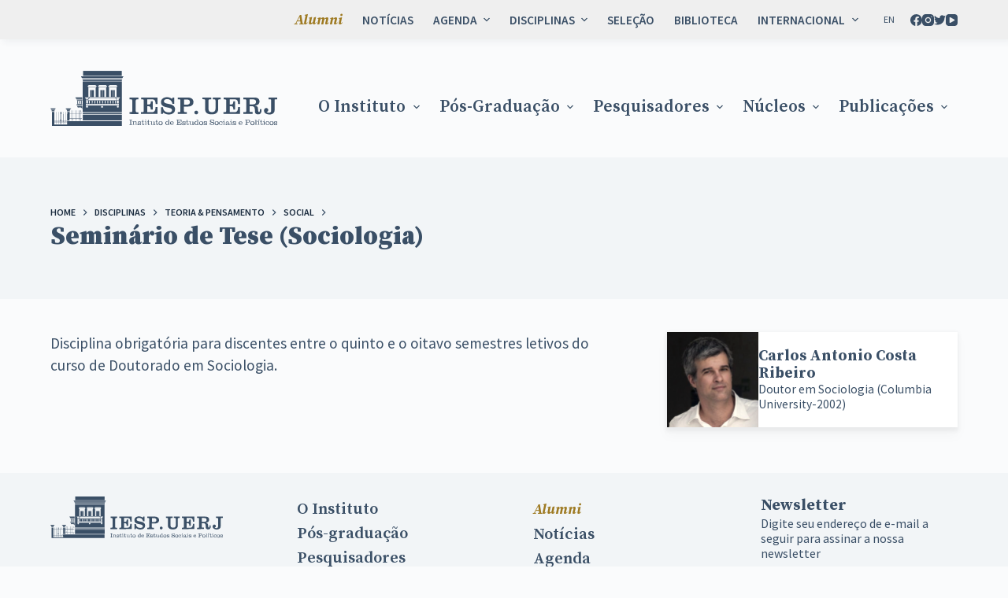

--- FILE ---
content_type: text/html; charset=UTF-8
request_url: https://iesp.uerj.br/disciplina/seminario-de-tese-sociologia-14/
body_size: 26516
content:
<!doctype html>
<html lang="pt-br">
<head>
	
	<meta charset="UTF-8">
	<meta name="viewport" content="width=device-width, initial-scale=1, maximum-scale=5, viewport-fit=cover">
	<link rel="profile" href="https://gmpg.org/xfn/11">

	<meta name='robots' content='index, follow, max-image-preview:large, max-snippet:-1, max-video-preview:-1' />
<link rel="alternate" hreflang="en" href="https://iesp.uerj.br/en/disciplina/seminario-de-tese-sociologia-14/" />
<link rel="alternate" hreflang="pt-br" href="https://iesp.uerj.br/disciplina/seminario-de-tese-sociologia-14/" />
<link rel="alternate" hreflang="x-default" href="https://iesp.uerj.br/disciplina/seminario-de-tese-sociologia-14/" />

	<!-- This site is optimized with the Yoast SEO plugin v20.3 - https://yoast.com/wordpress/plugins/seo/ -->
	<title>Seminário de Tese (Sociologia) | IESP</title>
	<link rel="canonical" href="https://iesp.uerj.br/disciplina/seminario-de-tese-sociologia-14/" />
	<meta property="og:locale" content="pt_BR" />
	<meta property="og:type" content="article" />
	<meta property="og:title" content="Seminário de Tese (Sociologia) - IESP" />
	<meta property="og:url" content="https://iesp.uerj.br/disciplina/seminario-de-tese-sociologia-14/" />
	<meta property="og:site_name" content="IESP" />
	<meta property="article:modified_time" content="2023-07-18T20:07:50+00:00" />
	<meta name="twitter:card" content="summary_large_image" />
	<script type="application/ld+json" class="yoast-schema-graph">{"@context":"https://schema.org","@graph":[{"@type":"WebPage","@id":"https://iesp.uerj.br/disciplina/seminario-de-tese-sociologia-14/","url":"https://iesp.uerj.br/disciplina/seminario-de-tese-sociologia-14/","name":"Seminário de Tese (Sociologia) - IESP","isPartOf":{"@id":"/#website"},"datePublished":"2023-07-12T19:46:25+00:00","dateModified":"2023-07-18T20:07:50+00:00","breadcrumb":{"@id":"https://iesp.uerj.br/disciplina/seminario-de-tese-sociologia-14/#breadcrumb"},"inLanguage":"pt-BR","potentialAction":[{"@type":"ReadAction","target":["https://iesp.uerj.br/disciplina/seminario-de-tese-sociologia-14/"]}]},{"@type":"BreadcrumbList","@id":"https://iesp.uerj.br/disciplina/seminario-de-tese-sociologia-14/#breadcrumb","itemListElement":[{"@type":"ListItem","position":1,"name":"Início","item":"https://iesp.uerj.br/"},{"@type":"ListItem","position":2,"name":"Seminário de Tese (Sociologia)"}]},{"@type":"WebSite","@id":"/#website","url":"/","name":"IESP","description":"Instituto de Estudos Sociais e Políticos","publisher":{"@id":"/#organization"},"potentialAction":[{"@type":"SearchAction","target":{"@type":"EntryPoint","urlTemplate":"/?s={search_term_string}"},"query-input":"required name=search_term_string"}],"inLanguage":"pt-BR"},{"@type":"Organization","@id":"/#organization","name":"IESP","url":"/","logo":{"@type":"ImageObject","inLanguage":"pt-BR","@id":"/#/schema/logo/image/","url":"https://iesp.uerj.br/wp-content/uploads/2022/07/Logo-iesp-uerj-azul.svg","contentUrl":"https://iesp.uerj.br/wp-content/uploads/2022/07/Logo-iesp-uerj-azul.svg","caption":"IESP"},"image":{"@id":"/#/schema/logo/image/"}}]}</script>
	<!-- / Yoast SEO plugin. -->


<link rel='dns-prefetch' href='//fonts.googleapis.com' />
<link rel='dns-prefetch' href='//fonts.gstatic.com' />
<link rel='dns-prefetch' href='//ajax.googleapis.com' />
<link rel='dns-prefetch' href='//apis.google.com' />
<link rel='dns-prefetch' href='//google-analytics.com' />
<link rel='dns-prefetch' href='//www.google-analytics.com' />
<link rel='dns-prefetch' href='//ssl.google-analytics.com' />
<link rel='dns-prefetch' href='//youtube.com' />
<link rel='dns-prefetch' href='//s.gravatar.com' />
<link rel='dns-prefetch' href='//hb.wpmucdn.com' />
<link rel="alternate" type="application/rss+xml" title="Feed para IESP &raquo;" href="https://iesp.uerj.br/feed/" />
<link rel="alternate" type="application/rss+xml" title="Feed de comentários para IESP &raquo;" href="https://iesp.uerj.br/comments/feed/" />
<link rel="alternate" type="text/calendar" title="IESP &raquo; do iCal Feed" href="https://iesp.uerj.br/eventos-list/?ical=1" />
<link rel='stylesheet' id='blocksy-dynamic-global-css' href='https://iesp.uerj.br/wp-content/uploads/hummingbird-assets/fa047ca254b275006f679048426fda40.css' media='all' />
<link rel='stylesheet' id='wphb-1-css' href='https://iesp.uerj.br/wp-content/uploads/hummingbird-assets/dff3ae00126feeb4d56269beef6d4dc8.css' media='all' />
<link rel='stylesheet' id='wp-block-library-css' href='https://iesp.uerj.br/wp-content/uploads/hummingbird-assets/7c15d31ae3b4f1b108f0afc66030522d.css' media='all' />
<style id='global-styles-inline-css'>
body{--wp--preset--color--black: #000000;--wp--preset--color--cyan-bluish-gray: #abb8c3;--wp--preset--color--white: #ffffff;--wp--preset--color--pale-pink: #f78da7;--wp--preset--color--vivid-red: #cf2e2e;--wp--preset--color--luminous-vivid-orange: #ff6900;--wp--preset--color--luminous-vivid-amber: #fcb900;--wp--preset--color--light-green-cyan: #7bdcb5;--wp--preset--color--vivid-green-cyan: #00d084;--wp--preset--color--pale-cyan-blue: #8ed1fc;--wp--preset--color--vivid-cyan-blue: #0693e3;--wp--preset--color--vivid-purple: #9b51e0;--wp--preset--color--palette-color-1: var(--paletteColor1, #9e7a22);--wp--preset--color--palette-color-2: var(--paletteColor2, #965959);--wp--preset--color--palette-color-3: var(--paletteColor3, #3A4F66);--wp--preset--color--palette-color-4: var(--paletteColor4, #192a3d);--wp--preset--color--palette-color-5: var(--paletteColor5, #fafbfc);--wp--preset--color--palette-color-6: var(--paletteColor6, #f2f5f7);--wp--preset--color--palette-color-7: var(--paletteColor7, #FAFBFC);--wp--preset--color--palette-color-8: var(--paletteColor8, #ffffff);--wp--preset--gradient--vivid-cyan-blue-to-vivid-purple: linear-gradient(135deg,rgba(6,147,227,1) 0%,rgb(155,81,224) 100%);--wp--preset--gradient--light-green-cyan-to-vivid-green-cyan: linear-gradient(135deg,rgb(122,220,180) 0%,rgb(0,208,130) 100%);--wp--preset--gradient--luminous-vivid-amber-to-luminous-vivid-orange: linear-gradient(135deg,rgba(252,185,0,1) 0%,rgba(255,105,0,1) 100%);--wp--preset--gradient--luminous-vivid-orange-to-vivid-red: linear-gradient(135deg,rgba(255,105,0,1) 0%,rgb(207,46,46) 100%);--wp--preset--gradient--very-light-gray-to-cyan-bluish-gray: linear-gradient(135deg,rgb(238,238,238) 0%,rgb(169,184,195) 100%);--wp--preset--gradient--cool-to-warm-spectrum: linear-gradient(135deg,rgb(74,234,220) 0%,rgb(151,120,209) 20%,rgb(207,42,186) 40%,rgb(238,44,130) 60%,rgb(251,105,98) 80%,rgb(254,248,76) 100%);--wp--preset--gradient--blush-light-purple: linear-gradient(135deg,rgb(255,206,236) 0%,rgb(152,150,240) 100%);--wp--preset--gradient--blush-bordeaux: linear-gradient(135deg,rgb(254,205,165) 0%,rgb(254,45,45) 50%,rgb(107,0,62) 100%);--wp--preset--gradient--luminous-dusk: linear-gradient(135deg,rgb(255,203,112) 0%,rgb(199,81,192) 50%,rgb(65,88,208) 100%);--wp--preset--gradient--pale-ocean: linear-gradient(135deg,rgb(255,245,203) 0%,rgb(182,227,212) 50%,rgb(51,167,181) 100%);--wp--preset--gradient--electric-grass: linear-gradient(135deg,rgb(202,248,128) 0%,rgb(113,206,126) 100%);--wp--preset--gradient--midnight: linear-gradient(135deg,rgb(2,3,129) 0%,rgb(40,116,252) 100%);--wp--preset--gradient--juicy-peach: linear-gradient(to right, #ffecd2 0%, #fcb69f 100%);--wp--preset--gradient--young-passion: linear-gradient(to right, #ff8177 0%, #ff867a 0%, #ff8c7f 21%, #f99185 52%, #cf556c 78%, #b12a5b 100%);--wp--preset--gradient--true-sunset: linear-gradient(to right, #fa709a 0%, #fee140 100%);--wp--preset--gradient--morpheus-den: linear-gradient(to top, #30cfd0 0%, #330867 100%);--wp--preset--gradient--plum-plate: linear-gradient(135deg, #667eea 0%, #764ba2 100%);--wp--preset--gradient--aqua-splash: linear-gradient(15deg, #13547a 0%, #80d0c7 100%);--wp--preset--gradient--love-kiss: linear-gradient(to top, #ff0844 0%, #ffb199 100%);--wp--preset--gradient--new-retrowave: linear-gradient(to top, #3b41c5 0%, #a981bb 49%, #ffc8a9 100%);--wp--preset--gradient--plum-bath: linear-gradient(to top, #cc208e 0%, #6713d2 100%);--wp--preset--gradient--high-flight: linear-gradient(to right, #0acffe 0%, #495aff 100%);--wp--preset--gradient--teen-party: linear-gradient(-225deg, #FF057C 0%, #8D0B93 50%, #321575 100%);--wp--preset--gradient--fabled-sunset: linear-gradient(-225deg, #231557 0%, #44107A 29%, #FF1361 67%, #FFF800 100%);--wp--preset--gradient--arielle-smile: radial-gradient(circle 248px at center, #16d9e3 0%, #30c7ec 47%, #46aef7 100%);--wp--preset--gradient--itmeo-branding: linear-gradient(180deg, #2af598 0%, #009efd 100%);--wp--preset--gradient--deep-blue: linear-gradient(to right, #6a11cb 0%, #2575fc 100%);--wp--preset--gradient--strong-bliss: linear-gradient(to right, #f78ca0 0%, #f9748f 19%, #fd868c 60%, #fe9a8b 100%);--wp--preset--gradient--sweet-period: linear-gradient(to top, #3f51b1 0%, #5a55ae 13%, #7b5fac 25%, #8f6aae 38%, #a86aa4 50%, #cc6b8e 62%, #f18271 75%, #f3a469 87%, #f7c978 100%);--wp--preset--gradient--purple-division: linear-gradient(to top, #7028e4 0%, #e5b2ca 100%);--wp--preset--gradient--cold-evening: linear-gradient(to top, #0c3483 0%, #a2b6df 100%, #6b8cce 100%, #a2b6df 100%);--wp--preset--gradient--mountain-rock: linear-gradient(to right, #868f96 0%, #596164 100%);--wp--preset--gradient--desert-hump: linear-gradient(to top, #c79081 0%, #dfa579 100%);--wp--preset--gradient--ethernal-constance: linear-gradient(to top, #09203f 0%, #537895 100%);--wp--preset--gradient--happy-memories: linear-gradient(-60deg, #ff5858 0%, #f09819 100%);--wp--preset--gradient--grown-early: linear-gradient(to top, #0ba360 0%, #3cba92 100%);--wp--preset--gradient--morning-salad: linear-gradient(-225deg, #B7F8DB 0%, #50A7C2 100%);--wp--preset--gradient--night-call: linear-gradient(-225deg, #AC32E4 0%, #7918F2 48%, #4801FF 100%);--wp--preset--gradient--mind-crawl: linear-gradient(-225deg, #473B7B 0%, #3584A7 51%, #30D2BE 100%);--wp--preset--gradient--angel-care: linear-gradient(-225deg, #FFE29F 0%, #FFA99F 48%, #FF719A 100%);--wp--preset--gradient--juicy-cake: linear-gradient(to top, #e14fad 0%, #f9d423 100%);--wp--preset--gradient--rich-metal: linear-gradient(to right, #d7d2cc 0%, #304352 100%);--wp--preset--gradient--mole-hall: linear-gradient(-20deg, #616161 0%, #9bc5c3 100%);--wp--preset--gradient--cloudy-knoxville: linear-gradient(120deg, #fdfbfb 0%, #ebedee 100%);--wp--preset--gradient--soft-grass: linear-gradient(to top, #c1dfc4 0%, #deecdd 100%);--wp--preset--gradient--saint-petersburg: linear-gradient(135deg, #f5f7fa 0%, #c3cfe2 100%);--wp--preset--gradient--everlasting-sky: linear-gradient(135deg, #fdfcfb 0%, #e2d1c3 100%);--wp--preset--gradient--kind-steel: linear-gradient(-20deg, #e9defa 0%, #fbfcdb 100%);--wp--preset--gradient--over-sun: linear-gradient(60deg, #abecd6 0%, #fbed96 100%);--wp--preset--gradient--premium-white: linear-gradient(to top, #d5d4d0 0%, #d5d4d0 1%, #eeeeec 31%, #efeeec 75%, #e9e9e7 100%);--wp--preset--gradient--clean-mirror: linear-gradient(45deg, #93a5cf 0%, #e4efe9 100%);--wp--preset--gradient--wild-apple: linear-gradient(to top, #d299c2 0%, #fef9d7 100%);--wp--preset--gradient--snow-again: linear-gradient(to top, #e6e9f0 0%, #eef1f5 100%);--wp--preset--gradient--confident-cloud: linear-gradient(to top, #dad4ec 0%, #dad4ec 1%, #f3e7e9 100%);--wp--preset--gradient--glass-water: linear-gradient(to top, #dfe9f3 0%, white 100%);--wp--preset--gradient--perfect-white: linear-gradient(-225deg, #E3FDF5 0%, #FFE6FA 100%);--wp--preset--duotone--dark-grayscale: url('#wp-duotone-dark-grayscale');--wp--preset--duotone--grayscale: url('#wp-duotone-grayscale');--wp--preset--duotone--purple-yellow: url('#wp-duotone-purple-yellow');--wp--preset--duotone--blue-red: url('#wp-duotone-blue-red');--wp--preset--duotone--midnight: url('#wp-duotone-midnight');--wp--preset--duotone--magenta-yellow: url('#wp-duotone-magenta-yellow');--wp--preset--duotone--purple-green: url('#wp-duotone-purple-green');--wp--preset--duotone--blue-orange: url('#wp-duotone-blue-orange');--wp--preset--font-size--small: 13px;--wp--preset--font-size--medium: 20px;--wp--preset--font-size--large: 36px;--wp--preset--font-size--x-large: 42px;--wp--preset--spacing--20: 0.44rem;--wp--preset--spacing--30: 0.67rem;--wp--preset--spacing--40: 1rem;--wp--preset--spacing--50: 1.5rem;--wp--preset--spacing--60: 2.25rem;--wp--preset--spacing--70: 3.38rem;--wp--preset--spacing--80: 5.06rem;}body { margin: 0;--wp--style--global--content-size: var(--block-max-width);--wp--style--global--wide-size: var(--block-wide-max-width); }.wp-site-blocks > .alignleft { float: left; margin-right: 2em; }.wp-site-blocks > .alignright { float: right; margin-left: 2em; }.wp-site-blocks > .aligncenter { justify-content: center; margin-left: auto; margin-right: auto; }.wp-site-blocks > * { margin-block-start: 0; margin-block-end: 0; }.wp-site-blocks > * + * { margin-block-start: var(--content-spacing); }body { --wp--style--block-gap: var(--content-spacing); }body .is-layout-flow > *{margin-block-start: 0;margin-block-end: 0;}body .is-layout-flow > * + *{margin-block-start: var(--content-spacing);margin-block-end: 0;}body .is-layout-constrained > *{margin-block-start: 0;margin-block-end: 0;}body .is-layout-constrained > * + *{margin-block-start: var(--content-spacing);margin-block-end: 0;}body .is-layout-flex{gap: var(--content-spacing);}body .is-layout-flow > .alignleft{float: left;margin-inline-start: 0;margin-inline-end: 2em;}body .is-layout-flow > .alignright{float: right;margin-inline-start: 2em;margin-inline-end: 0;}body .is-layout-flow > .aligncenter{margin-left: auto !important;margin-right: auto !important;}body .is-layout-constrained > .alignleft{float: left;margin-inline-start: 0;margin-inline-end: 2em;}body .is-layout-constrained > .alignright{float: right;margin-inline-start: 2em;margin-inline-end: 0;}body .is-layout-constrained > .aligncenter{margin-left: auto !important;margin-right: auto !important;}body .is-layout-constrained > :where(:not(.alignleft):not(.alignright):not(.alignfull)){max-width: var(--wp--style--global--content-size);margin-left: auto !important;margin-right: auto !important;}body .is-layout-constrained > .alignwide{max-width: var(--wp--style--global--wide-size);}body .is-layout-flex{display: flex;}body .is-layout-flex{flex-wrap: wrap;align-items: center;}body .is-layout-flex > *{margin: 0;}body{padding-top: 0px;padding-right: 0px;padding-bottom: 0px;padding-left: 0px;}.has-black-color{color: var(--wp--preset--color--black) !important;}.has-cyan-bluish-gray-color{color: var(--wp--preset--color--cyan-bluish-gray) !important;}.has-white-color{color: var(--wp--preset--color--white) !important;}.has-pale-pink-color{color: var(--wp--preset--color--pale-pink) !important;}.has-vivid-red-color{color: var(--wp--preset--color--vivid-red) !important;}.has-luminous-vivid-orange-color{color: var(--wp--preset--color--luminous-vivid-orange) !important;}.has-luminous-vivid-amber-color{color: var(--wp--preset--color--luminous-vivid-amber) !important;}.has-light-green-cyan-color{color: var(--wp--preset--color--light-green-cyan) !important;}.has-vivid-green-cyan-color{color: var(--wp--preset--color--vivid-green-cyan) !important;}.has-pale-cyan-blue-color{color: var(--wp--preset--color--pale-cyan-blue) !important;}.has-vivid-cyan-blue-color{color: var(--wp--preset--color--vivid-cyan-blue) !important;}.has-vivid-purple-color{color: var(--wp--preset--color--vivid-purple) !important;}.has-palette-color-1-color{color: var(--wp--preset--color--palette-color-1) !important;}.has-palette-color-2-color{color: var(--wp--preset--color--palette-color-2) !important;}.has-palette-color-3-color{color: var(--wp--preset--color--palette-color-3) !important;}.has-palette-color-4-color{color: var(--wp--preset--color--palette-color-4) !important;}.has-palette-color-5-color{color: var(--wp--preset--color--palette-color-5) !important;}.has-palette-color-6-color{color: var(--wp--preset--color--palette-color-6) !important;}.has-palette-color-7-color{color: var(--wp--preset--color--palette-color-7) !important;}.has-palette-color-8-color{color: var(--wp--preset--color--palette-color-8) !important;}.has-black-background-color{background-color: var(--wp--preset--color--black) !important;}.has-cyan-bluish-gray-background-color{background-color: var(--wp--preset--color--cyan-bluish-gray) !important;}.has-white-background-color{background-color: var(--wp--preset--color--white) !important;}.has-pale-pink-background-color{background-color: var(--wp--preset--color--pale-pink) !important;}.has-vivid-red-background-color{background-color: var(--wp--preset--color--vivid-red) !important;}.has-luminous-vivid-orange-background-color{background-color: var(--wp--preset--color--luminous-vivid-orange) !important;}.has-luminous-vivid-amber-background-color{background-color: var(--wp--preset--color--luminous-vivid-amber) !important;}.has-light-green-cyan-background-color{background-color: var(--wp--preset--color--light-green-cyan) !important;}.has-vivid-green-cyan-background-color{background-color: var(--wp--preset--color--vivid-green-cyan) !important;}.has-pale-cyan-blue-background-color{background-color: var(--wp--preset--color--pale-cyan-blue) !important;}.has-vivid-cyan-blue-background-color{background-color: var(--wp--preset--color--vivid-cyan-blue) !important;}.has-vivid-purple-background-color{background-color: var(--wp--preset--color--vivid-purple) !important;}.has-palette-color-1-background-color{background-color: var(--wp--preset--color--palette-color-1) !important;}.has-palette-color-2-background-color{background-color: var(--wp--preset--color--palette-color-2) !important;}.has-palette-color-3-background-color{background-color: var(--wp--preset--color--palette-color-3) !important;}.has-palette-color-4-background-color{background-color: var(--wp--preset--color--palette-color-4) !important;}.has-palette-color-5-background-color{background-color: var(--wp--preset--color--palette-color-5) !important;}.has-palette-color-6-background-color{background-color: var(--wp--preset--color--palette-color-6) !important;}.has-palette-color-7-background-color{background-color: var(--wp--preset--color--palette-color-7) !important;}.has-palette-color-8-background-color{background-color: var(--wp--preset--color--palette-color-8) !important;}.has-black-border-color{border-color: var(--wp--preset--color--black) !important;}.has-cyan-bluish-gray-border-color{border-color: var(--wp--preset--color--cyan-bluish-gray) !important;}.has-white-border-color{border-color: var(--wp--preset--color--white) !important;}.has-pale-pink-border-color{border-color: var(--wp--preset--color--pale-pink) !important;}.has-vivid-red-border-color{border-color: var(--wp--preset--color--vivid-red) !important;}.has-luminous-vivid-orange-border-color{border-color: var(--wp--preset--color--luminous-vivid-orange) !important;}.has-luminous-vivid-amber-border-color{border-color: var(--wp--preset--color--luminous-vivid-amber) !important;}.has-light-green-cyan-border-color{border-color: var(--wp--preset--color--light-green-cyan) !important;}.has-vivid-green-cyan-border-color{border-color: var(--wp--preset--color--vivid-green-cyan) !important;}.has-pale-cyan-blue-border-color{border-color: var(--wp--preset--color--pale-cyan-blue) !important;}.has-vivid-cyan-blue-border-color{border-color: var(--wp--preset--color--vivid-cyan-blue) !important;}.has-vivid-purple-border-color{border-color: var(--wp--preset--color--vivid-purple) !important;}.has-palette-color-1-border-color{border-color: var(--wp--preset--color--palette-color-1) !important;}.has-palette-color-2-border-color{border-color: var(--wp--preset--color--palette-color-2) !important;}.has-palette-color-3-border-color{border-color: var(--wp--preset--color--palette-color-3) !important;}.has-palette-color-4-border-color{border-color: var(--wp--preset--color--palette-color-4) !important;}.has-palette-color-5-border-color{border-color: var(--wp--preset--color--palette-color-5) !important;}.has-palette-color-6-border-color{border-color: var(--wp--preset--color--palette-color-6) !important;}.has-palette-color-7-border-color{border-color: var(--wp--preset--color--palette-color-7) !important;}.has-palette-color-8-border-color{border-color: var(--wp--preset--color--palette-color-8) !important;}.has-vivid-cyan-blue-to-vivid-purple-gradient-background{background: var(--wp--preset--gradient--vivid-cyan-blue-to-vivid-purple) !important;}.has-light-green-cyan-to-vivid-green-cyan-gradient-background{background: var(--wp--preset--gradient--light-green-cyan-to-vivid-green-cyan) !important;}.has-luminous-vivid-amber-to-luminous-vivid-orange-gradient-background{background: var(--wp--preset--gradient--luminous-vivid-amber-to-luminous-vivid-orange) !important;}.has-luminous-vivid-orange-to-vivid-red-gradient-background{background: var(--wp--preset--gradient--luminous-vivid-orange-to-vivid-red) !important;}.has-very-light-gray-to-cyan-bluish-gray-gradient-background{background: var(--wp--preset--gradient--very-light-gray-to-cyan-bluish-gray) !important;}.has-cool-to-warm-spectrum-gradient-background{background: var(--wp--preset--gradient--cool-to-warm-spectrum) !important;}.has-blush-light-purple-gradient-background{background: var(--wp--preset--gradient--blush-light-purple) !important;}.has-blush-bordeaux-gradient-background{background: var(--wp--preset--gradient--blush-bordeaux) !important;}.has-luminous-dusk-gradient-background{background: var(--wp--preset--gradient--luminous-dusk) !important;}.has-pale-ocean-gradient-background{background: var(--wp--preset--gradient--pale-ocean) !important;}.has-electric-grass-gradient-background{background: var(--wp--preset--gradient--electric-grass) !important;}.has-midnight-gradient-background{background: var(--wp--preset--gradient--midnight) !important;}.has-juicy-peach-gradient-background{background: var(--wp--preset--gradient--juicy-peach) !important;}.has-young-passion-gradient-background{background: var(--wp--preset--gradient--young-passion) !important;}.has-true-sunset-gradient-background{background: var(--wp--preset--gradient--true-sunset) !important;}.has-morpheus-den-gradient-background{background: var(--wp--preset--gradient--morpheus-den) !important;}.has-plum-plate-gradient-background{background: var(--wp--preset--gradient--plum-plate) !important;}.has-aqua-splash-gradient-background{background: var(--wp--preset--gradient--aqua-splash) !important;}.has-love-kiss-gradient-background{background: var(--wp--preset--gradient--love-kiss) !important;}.has-new-retrowave-gradient-background{background: var(--wp--preset--gradient--new-retrowave) !important;}.has-plum-bath-gradient-background{background: var(--wp--preset--gradient--plum-bath) !important;}.has-high-flight-gradient-background{background: var(--wp--preset--gradient--high-flight) !important;}.has-teen-party-gradient-background{background: var(--wp--preset--gradient--teen-party) !important;}.has-fabled-sunset-gradient-background{background: var(--wp--preset--gradient--fabled-sunset) !important;}.has-arielle-smile-gradient-background{background: var(--wp--preset--gradient--arielle-smile) !important;}.has-itmeo-branding-gradient-background{background: var(--wp--preset--gradient--itmeo-branding) !important;}.has-deep-blue-gradient-background{background: var(--wp--preset--gradient--deep-blue) !important;}.has-strong-bliss-gradient-background{background: var(--wp--preset--gradient--strong-bliss) !important;}.has-sweet-period-gradient-background{background: var(--wp--preset--gradient--sweet-period) !important;}.has-purple-division-gradient-background{background: var(--wp--preset--gradient--purple-division) !important;}.has-cold-evening-gradient-background{background: var(--wp--preset--gradient--cold-evening) !important;}.has-mountain-rock-gradient-background{background: var(--wp--preset--gradient--mountain-rock) !important;}.has-desert-hump-gradient-background{background: var(--wp--preset--gradient--desert-hump) !important;}.has-ethernal-constance-gradient-background{background: var(--wp--preset--gradient--ethernal-constance) !important;}.has-happy-memories-gradient-background{background: var(--wp--preset--gradient--happy-memories) !important;}.has-grown-early-gradient-background{background: var(--wp--preset--gradient--grown-early) !important;}.has-morning-salad-gradient-background{background: var(--wp--preset--gradient--morning-salad) !important;}.has-night-call-gradient-background{background: var(--wp--preset--gradient--night-call) !important;}.has-mind-crawl-gradient-background{background: var(--wp--preset--gradient--mind-crawl) !important;}.has-angel-care-gradient-background{background: var(--wp--preset--gradient--angel-care) !important;}.has-juicy-cake-gradient-background{background: var(--wp--preset--gradient--juicy-cake) !important;}.has-rich-metal-gradient-background{background: var(--wp--preset--gradient--rich-metal) !important;}.has-mole-hall-gradient-background{background: var(--wp--preset--gradient--mole-hall) !important;}.has-cloudy-knoxville-gradient-background{background: var(--wp--preset--gradient--cloudy-knoxville) !important;}.has-soft-grass-gradient-background{background: var(--wp--preset--gradient--soft-grass) !important;}.has-saint-petersburg-gradient-background{background: var(--wp--preset--gradient--saint-petersburg) !important;}.has-everlasting-sky-gradient-background{background: var(--wp--preset--gradient--everlasting-sky) !important;}.has-kind-steel-gradient-background{background: var(--wp--preset--gradient--kind-steel) !important;}.has-over-sun-gradient-background{background: var(--wp--preset--gradient--over-sun) !important;}.has-premium-white-gradient-background{background: var(--wp--preset--gradient--premium-white) !important;}.has-clean-mirror-gradient-background{background: var(--wp--preset--gradient--clean-mirror) !important;}.has-wild-apple-gradient-background{background: var(--wp--preset--gradient--wild-apple) !important;}.has-snow-again-gradient-background{background: var(--wp--preset--gradient--snow-again) !important;}.has-confident-cloud-gradient-background{background: var(--wp--preset--gradient--confident-cloud) !important;}.has-glass-water-gradient-background{background: var(--wp--preset--gradient--glass-water) !important;}.has-perfect-white-gradient-background{background: var(--wp--preset--gradient--perfect-white) !important;}.has-small-font-size{font-size: var(--wp--preset--font-size--small) !important;}.has-medium-font-size{font-size: var(--wp--preset--font-size--medium) !important;}.has-large-font-size{font-size: var(--wp--preset--font-size--large) !important;}.has-x-large-font-size{font-size: var(--wp--preset--font-size--x-large) !important;}
.wp-block-navigation a:where(:not(.wp-element-button)){color: inherit;}
.wp-block-pullquote{font-size: 1.5em;line-height: 1.6;}
</style>
<link rel='stylesheet' id='wp-components-css' href='https://iesp.uerj.br/wp-content/uploads/hummingbird-assets/07462066eec948d361ba959f4422bb9c.css' media='all' />
<link rel='stylesheet' id='godaddy-styles-css' href='https://iesp.uerj.br/wp-content/uploads/hummingbird-assets/191f3abbd4e4c08ed95794ec527b0dcc.css' media='all' />
<link rel='stylesheet' id='search-filter-plugin-styles-css' href='https://iesp.uerj.br/wp-content/uploads/hummingbird-assets/0bc458d533e97780878e504b9b110369.css' media='all' />
<link rel='stylesheet' id='parent-style-css' href='https://iesp.uerj.br/wp-content/uploads/hummingbird-assets/4be29fbb268c87bcb0575b68d59b1f06.css' media='all' />
<link rel='stylesheet' id='blocksy-child-style-css' href='https://iesp.uerj.br/wp-content/uploads/hummingbird-assets/37342682d43138904024d0ed4db347ae.css' media='all' />
<link rel='stylesheet' id='tablepress-default-css' href='https://iesp.uerj.br/wp-content/uploads/hummingbird-assets/40c1b2ddf3444e281a9e248825dad2a5.css' media='all' />
<link rel='stylesheet' id='ct-main-styles-css' href='https://iesp.uerj.br/wp-content/uploads/hummingbird-assets/279fec21a647a73337035b4d8764c6ee.css' media='all' />
<link rel='stylesheet' id='blocksy-pro-language-switcher-styles-css' href='https://iesp.uerj.br/wp-content/uploads/hummingbird-assets/96ecb272cea24ee42aba1143dbfaa430.css' media='all' />
<link rel='stylesheet' id='blocksy-ext-mega-menu-styles-css' href='https://iesp.uerj.br/wp-content/uploads/hummingbird-assets/94a3d3ec2109996fc7373395b2a39e6a.css' media='all' />
<link rel='stylesheet' id='blocksy-ext-post-types-extra-styles-css' href='https://iesp.uerj.br/wp-content/uploads/hummingbird-assets/cd041ba9458770d2a3b4ddcef5fbfa17.css' media='all' />
<link rel='stylesheet' id='blocksy-ext-newsletter-subscribe-styles-css' href='https://iesp.uerj.br/wp-content/uploads/hummingbird-assets/4e6cf738aeeca930b68e5fda79c961c3.css' media='all' />
<link rel='stylesheet' id='ct-page-title-styles-css' href='https://iesp.uerj.br/wp-content/uploads/hummingbird-assets/644b0741ed93515c9645da1f69991972.css' media='all' />
<link rel='stylesheet' id='ct-back-to-top-styles-css' href='https://iesp.uerj.br/wp-content/uploads/hummingbird-assets/7365256bd9f68aa619043c382bd8460b.css' media='all' />
<link rel='stylesheet' id='ct-getwid-styles-css' href='https://iesp.uerj.br/wp-content/uploads/hummingbird-assets/c86aa573dbab26eb0bef3fb06a982150.css' media='all' />
<link rel='stylesheet' id='ct-sidebar-styles-css' href='https://iesp.uerj.br/wp-content/uploads/hummingbird-assets/cf8d1a981820f49f07048c4a28aea3fc.css' media='all' />
<link rel='stylesheet' id='wphb-2-css' href='https://iesp.uerj.br/wp-content/uploads/hummingbird-assets/56bae78c9c5b32c01c8427c7a9b4701d.css' media='all' />
<style id='wphb-2-inline-css'>

                .epyt-gallery-thumb {
                        width: 33.333%;
                }
                
                         @media (min-width:0px) and (max-width: 767px) {
                            .epyt-gallery-rowbreak {
                                display: none;
                            }
                            .epyt-gallery-allthumbs[class*="epyt-cols"] .epyt-gallery-thumb {
                                width: 100% !important;
                            }
                          }
</style>
<script src='https://iesp.uerj.br/wp-content/uploads/hummingbird-assets/9f15c44c461fbdfef16b61b22f45c25d.js' id='wphb-3-js'></script>
<script id='search-filter-plugin-build-js-extra'>
var SF_LDATA = {"ajax_url":"https:\/\/iesp.uerj.br\/wp-admin\/admin-ajax.php","home_url":"https:\/\/iesp.uerj.br\/","extensions":[]};
</script>
<script src='https://iesp.uerj.br/wp-content/uploads/hummingbird-assets/a0451a52590536cfaadf8cc8111c97f0.js' id='search-filter-plugin-build-js'></script>
<script src='https://iesp.uerj.br/wp-content/uploads/hummingbird-assets/dd3a997bc56616d57575f16538f92990.js' id='search-filter-plugin-chosen-js'></script>
<script id='__ytprefs__-js-extra'>
var _EPYT_ = {"ajaxurl":"https:\/\/iesp.uerj.br\/wp-admin\/admin-ajax.php","security":"aaa2f8c54c","gallery_scrolloffset":"20","eppathtoscripts":"https:\/\/iesp.uerj.br\/wp-content\/plugins\/youtube-embed-plus\/scripts\/","eppath":"https:\/\/iesp.uerj.br\/wp-content\/plugins\/youtube-embed-plus\/","epresponsiveselector":"[\"iframe.__youtube_prefs__\",\"iframe[src*='youtube.com']\",\"iframe[src*='youtube-nocookie.com']\",\"iframe[data-ep-src*='youtube.com']\",\"iframe[data-ep-src*='youtube-nocookie.com']\",\"iframe[data-ep-gallerysrc*='youtube.com']\"]","epdovol":"1","version":"14.1.4.1","evselector":"iframe.__youtube_prefs__[src], iframe[src*=\"youtube.com\/embed\/\"], iframe[src*=\"youtube-nocookie.com\/embed\/\"]","ajax_compat":"","ytapi_load":"light","pause_others":"","stopMobileBuffer":"1","facade_mode":"1","not_live_on_channel":"","vi_active":"","vi_js_posttypes":[]};
</script>
<script src='https://iesp.uerj.br/wp-content/uploads/hummingbird-assets/de07a32140b685d970c500ca36d9b89a.js' id='__ytprefs__-js'></script>
<link rel="https://api.w.org/" href="https://iesp.uerj.br/wp-json/" /><link rel="alternate" type="application/json" href="https://iesp.uerj.br/wp-json/wp/v2/disciplina/152894" /><link rel="EditURI" type="application/rsd+xml" title="RSD" href="https://iesp.uerj.br/xmlrpc.php?rsd" />
<link rel="wlwmanifest" type="application/wlwmanifest+xml" href="https://iesp.uerj.br/wp-includes/wlwmanifest.xml" />
<meta name="generator" content="WordPress 6.1.1" />
<link rel='shortlink' href='https://iesp.uerj.br/?p=152894' />
<link rel="alternate" type="application/json+oembed" href="https://iesp.uerj.br/wp-json/oembed/1.0/embed?url=https%3A%2F%2Fiesp.uerj.br%2Fdisciplina%2Fseminario-de-tese-sociologia-14%2F" />
<link rel="alternate" type="text/xml+oembed" href="https://iesp.uerj.br/wp-json/oembed/1.0/embed?url=https%3A%2F%2Fiesp.uerj.br%2Fdisciplina%2Fseminario-de-tese-sociologia-14%2F&#038;format=xml" />
<meta name="generator" content="WPML ver:4.5.14 stt:1,42;" />
<!-- SEO meta tags powered by SmartCrawl https://wpmudev.com/project/smartcrawl-wordpress-seo/ -->
<link rel="canonical" href="https://iesp.uerj.br/disciplina/seminario-de-tese-sociologia-14/" />
<script type="application/ld+json">{"@context":"https:\/\/schema.org","@graph":[{"@type":"Organization","@id":"https:\/\/iesp.uerj.br\/#schema-publishing-organization","url":"https:\/\/iesp.uerj.br","name":"IESP"},{"@type":"WebSite","@id":"https:\/\/iesp.uerj.br\/#schema-website","url":"https:\/\/iesp.uerj.br","name":"IESP","encoding":"UTF-8","potentialAction":{"@type":"SearchAction","target":"https:\/\/iesp.uerj.br\/search\/{search_term_string}\/","query-input":"required name=search_term_string"}},{"@type":"Person","@id":"https:\/\/iesp.uerj.br\/author\/tiagmaranhao\/#schema-author","name":"Tiago Maranh\u00e3o","url":"https:\/\/iesp.uerj.br\/author\/tiagmaranhao\/"},{"@type":"WebPage","@id":"https:\/\/iesp.uerj.br\/disciplina\/seminario-de-tese-sociologia-14\/#schema-webpage","isPartOf":{"@id":"https:\/\/iesp.uerj.br\/#schema-website"},"publisher":{"@id":"https:\/\/iesp.uerj.br\/#schema-publishing-organization"},"url":"https:\/\/iesp.uerj.br\/disciplina\/seminario-de-tese-sociologia-14\/"},{"@type":"Article","mainEntityOfPage":{"@id":"https:\/\/iesp.uerj.br\/disciplina\/seminario-de-tese-sociologia-14\/#schema-webpage"},"author":{"@id":"https:\/\/iesp.uerj.br\/author\/tiagmaranhao\/#schema-author"},"publisher":{"@id":"https:\/\/iesp.uerj.br\/#schema-publishing-organization"},"dateModified":"2023-07-18T17:07:50","datePublished":"2023-07-12T16:46:25","headline":"Semin\u00e1rio de Tese (Sociologia) | IESP","description":"","name":"Semin\u00e1rio de Tese (Sociologia)"}]}</script>
<!-- /SEO -->
<meta name="tec-api-version" content="v1"><meta name="tec-api-origin" content="https://iesp.uerj.br"><link rel="alternate" href="https://iesp.uerj.br/wp-json/tribe/events/v1/" />		<script>
			document.documentElement.className = document.documentElement.className.replace( 'no-js', 'js' );
		</script>
				<style>
			.no-js img.lazyload { display: none; }
			figure.wp-block-image img.lazyloading { min-width: 150px; }
							.lazyload, .lazyloading { opacity: 0; }
				.lazyloaded {
					opacity: 1;
					transition: opacity 400ms;
					transition-delay: 0ms;
				}
					</style>
		<noscript><link rel='stylesheet' href='https://iesp.uerj.br/wp-content/themes/blocksy/static/bundle/no-scripts.min.css' type='text/css'></noscript>
<script src="https://kit.fontawesome.com/0850c1557f.js" crossorigin="anonymous"></script><link rel="icon" href="https://iesp.uerj.br/wp-content/uploads/2021/05/Favicon.svg" sizes="32x32" />
<link rel="icon" href="https://iesp.uerj.br/wp-content/uploads/2021/05/Favicon.svg" sizes="192x192" />
<link rel="apple-touch-icon" href="https://iesp.uerj.br/wp-content/uploads/2021/05/Favicon.svg" />
<meta name="msapplication-TileImage" content="https://iesp.uerj.br/wp-content/uploads/2021/05/Favicon.svg" />
		<style id="wp-custom-css">
			:root {
	--contentSpacing: var(--content-spacing);
}

.sombra{
	/*box-shadow:0px 10px 20px 0px rgba(0, 0, 0, .1);*/
	box-shadow: 0 .5em .75em .125em rgb(0 0 0 / 2.5%), 0 .125em .25em .125em rgb(0 0 0 / 5%);
}

.card {
	padding: 2em;
}

.card, .card.disciplina > .wp-block-group__inner-container{
	background-color: #fff;
	display: flex;
	flex-direction: column;
	gap: 1em;
}
.card-pesqu{
	padding: 2em;
	background-color: #fff;
	display: flex;
	flex-direction: row;
	gap: 1em;
}

.card.nucleo{
	padding: 2em;
	background-color: #fff;
	display: flex;
	flex-direction: column;
	gap: 0em;
}

.card > .wp-block-group__inner-container * {
	width: 100% !important;
}

a.button, a.wp-block-button a.wp-block-button__link, .cadastro-alumni a{
	color: var(--paletteColor5);
    font-family: 'Source Code Pro';
    font-weight: 500;
    width: fit-content;
    background-color: var(--paletteColor4);
}

a.sombra {
	transition: box-shadow 300ms ease;
}

a.sombra:hover {
	box-shadow: 0 .75em 1em .25em rgb(0 0 0 / 2.5%), 0 .25em .5em .25em rgb(0 0 0 / 5%);
}

.card * {
	margin: 0 !important;
	--contentSpacing: 0;
}

p a{
	font-weight:600;
}

nav#header-menu-2 {
    margin-top: 1.4em;
}

[data-header*="type-1"] #offcanvas > section {
    --background-image: none;
    --background-color: #fff;
}



[class*="block"][class*="informacoes-da-pessoa"] {
    display: flex;
    flex-direction: column;
    gap: calc(var(--contentSpacing) / 2); 
}

    [class*="block"][class*="informacoes-da-pessoa"] > * {
        margin: 0;
    }

header.entry-header.ct-container {
    margin-bottom: 2.2em;
}

li.separador-menu-mobile a {
    color: #fff !important;
}
/* Menu Sidebar */
.ct-widget ul ul, ul ol, ol ul, ol ol {
    margin-top: 0;
    margin-bottom: 0;
}
.ct-widget ul li:last-child, ol li:last-child, .wp-block-getwid-table-of-contents.is-style-none li:last-child {
    margin-bottom: 0.8em;
}
.ct-widget .ct-widget li ul, .ct-widget li ol, .wp-block-getwid-table-of-contents.is-style-none ul {
    --listIndent: 18px;
}
.ct-widget .sub-menu li {
    font-weight: 400;
    color: #3A4F66 !important;
    font-family: 'Source Serif Pro';
    font-size: 0.9em;
}
.ct-widget ul.widget-menu, ul.wp-block-getwid-table-of-contents__list {
    font-family: 'Source Serif Pro';
    font-size: 1.1em !important;
    font-weight: 600;
}
.ct-widget li.menu-item {
    margin-bottom: 0px;
}

ul.wp-block-getwid-table-of-contents__list li a {
    color: #3A4F66 !important;
}

span.last-item {
    display: none;
}

.slide-content h1 {
    margin: 0px;
}

@media screen and (max-width: 600px){
	.slide-content h1{
		font-size:2em;
	}
}


/* listagens */

.listagem {
	gap: 2em;
}

[data-columns] {
	display: grid;
	gap: 1em;
	grid-template-columns: repeat(var(--columns), minmax(0, 1fr));
	margin: 0;
}


	[data-columns] .column {
		display: flex;
		flex-direction: column;
		gap: 1em;
		padding: 0;
		margin: 0;
		width: 100%;
	}

[data-columns] .wp-block-getwid-custom-post-type__post {
	margin-top: 0;
}

@media screen and (max-width: 480px){
	[data-columns] {
		--columns: 1;
	}
	[data-columns]::before {
		content: '1 .column.size-1of1';
	}
}

@media screen and (min-width: 481px) {
	[data-columns] {
		--columns: 2;
	}
	[data-columns]::before {
		content: '2 .column.size-1of2';
	}
}
@media screen and (min-width: 769px) {
	.custom-post-type-post.masonry [data-columns] {
		--columns: 3;
	}
	.custom-post-type-post.masonry [data-columns]::before {
		content: '3 .column.size-1of3';
		
	}
	.wp-container-1.filterButton__Wrapper.wp-block-buttons.eplus-wrapper {
    display: none;
}
}
[data-prefix="pesquisador_single"] .hero-section .page-title {
	margin-top:0px;
	margin-bottom:0px;
}
.entry-header>*:not(:first-child) {
    margin-top: 3px;
}

.page-title {
    max-width: 50%;
}

/* Events Calendar */

.tribe-events-view h2, .tribe-events-view h3, .tribe-common .tribe-common-h3 {
    font-family: 'Source Serif Pro' !important;
	font-weight:700;
}
.tribe-events-view p {
    font-family: 'Source Sans Pro' !important;
    font-size: 1.2em;
    line-height: 1.4em;
}
.tribe-events .tribe-events-c-search__button{
	background-color: var(--linkInitialColor);
	font-family: 'Source Sans Pro' !important;
}
.tribe-common .tribe-common-c-btn-border-small, .tribe-common a.tribe-common-c-btn-border-small{
	font-family: 'Source Sans Pro' !important;
    font-size: 1em;
    line-height: 1.4em;
}
.disciplina h2 {
    font-size: 1.1em;
}
.searchandfilter select.sf-input-select {
    width: 300px;
    min-height: 300px;
}
.searchandfilter ul {
    padding-left: 0px;
}
.searchandfilter ul li li {
    padding: 0px 0;
}
p.semestre, p.tematica {
    font-size: 0.8em;
    line-height: 1.1em;
}
.card.disciplina, .card.disciplina > .wp-block-group__inner-container {
    gap: 0.5em;
}

.card.disciplina {
	padding: 1.25em;
}

p.professor {
    font-family: 'Source Serif Pro';
    line-height: 120%;
    color: #192a3d;
}
h3.wp-block-getwid-template-post-title {
    font-size: 1em;
    line-height: 1em;
}


/* Post card */
.card-post {
	background-color:white;
	padding-top: 1rem;
}
.wp-block-getwid-section.has-inner-blocks-gap-small>.wp-block-getwid-section__wrapper>.wp-block-getwid-section__inner-wrapper>.wp-block-getwid-section__content>.wp-block-getwid-section__inner-content>.wp-block-getwid-template-post-meta.has-direction-row, .wp-block-getwid-section.has-inner-blocks-gap-small>.wp-block-getwid-section__wrapper>.wp-block-getwid-section__inner-wrapper>.wp-block-getwid-section__content>.wp-block-getwid-section__inner-content>h3.wp-block-getwid-template-post-title, .wp-block-getwid-section.has-inner-blocks-gap-small>.wp-block-getwid-section__wrapper>.wp-block-getwid-section__inner-wrapper>.wp-block-getwid-section__content>.wp-block-getwid-section__inner-content>.wp-block-getwid-template-post-content.is-excerpt  {
    padding-left: 0rem;
    padding-right: 0rem;
}

.wp-block-getwid-custom-post-type__post *{
color:#192a3d;
}
h3.wp-block-getwid-template-post-title {
    font-size: 1.5em;
}

.wp-block-getwid-template-post-meta.has-direction-row * {
    font-size: 0.9em;
    font-family: 'Source Sans Pro';
    font-weight: 600;
}
h2.wp-block-getwid-template-post-title.livro {
    margin-top: 0;
    margin-bottom: 0;
}
.livro-autor, .livro-ano {
    font-family: 'Source Serif Pro';
    font-size: 1.4em;
    margin-top: 0.3em;
}
.livro-resumo {
    font-size: 0.9em;
    line-height: 134%;
}

/* Alumni */

li.cadastro-alumni {
    margin-top: 1em;
}
/* card de pessoas */
.card.pessoa [class*="formacao"], .listagem.professores.relacionados .conteudo p {
    font-size: 0.8rem;
    line-height: 1.25;
}
.card.pessoa .conteudo {
    padding: 1em 1em 1em 0;
	flex-basis: unset !important;
	align-self: center;
}

.card.pessoa .conteudo:first-child {
    padding: 1em;
}

.card.pessoa .foto, .card.pessoa > [class*="thumbnail"], .card.pessoa > [class*="attachment"] {
	flex-basis: 45% !important;
}

.card.pessoa > [class*="attachment"] {
	width: 0;
}

.card.pessoa > [class*="thumbnail"], .card.pessoa > [class*="attachment"] {
	object-fit: cover;
}
.card.pessoa {
    flex-direction: row;
    padding: 0;
    margin: 0;
	flex-wrap: nowrap;
}
.card.pessoa h5 {
    font-family: 'Source Serif Pro';
}

.single-disciplina .card.pessoa {
    margin-bottom: 16px;
}

.masonry {
	overflow: unset;
}
.getwid-columns.getwid-columns-3>* {
    padding-left: 0rem;
    padding-right: 0rem;
}

.professores span:not(:last-child):after {
	content: ', ';
}

.professores a {
	color: var(--paletteColor3);
	font-weight: 400;
}

.professores a:hover {
	color: var(--paletteColor1);
}
p.professores {
    line-height: 1.15 !important;
    font-size: 18px !important;
    font-family: 'Source Serif Pro' !important;
}

.formacao span:not(:last-child):after {
	content: ' - ';
}
.ct-menu-badge {
    font-size: 12px;
    font-weight: 400;
    background: none;
    font-family: 'Source Sans Pro';
    color: var(--paletteColor3);
}

.nucleos a.button {
    width: fit-content;
}
p.tematicas {
    font-size: 14px;
    text-transform: uppercase;
    font-weight: 600;
	line-height:115%;
	margin-bottom: 10px !important;
}
p.tituloLongo{
	margin-bottom: 12px !important;
}

.wp-block-button.saber-mais a {
    border: none;
    font-family: 'Source Code Pro';
    color: var(--paletteColor3);
    padding: 0;
    border-bottom: 2px var(--paletteColor3) solid;
	font-size:1em;
	background-color:transparent !important;
}
.wp-block-button.saber-mais a:hover {
    border: none;
    font-family: 'Source Code Pro';
    color: #A78125;
    padding: 0px !important;
	background-color:transparent !important;
    border-bottom: 2px #A78125 solid;
	font-size:1em;
}

.wp-block-button.botao-normal a {
	border: 2px var(--paletteColor3) solid !important;
    font-family: 'Source Code Pro'!important;
    color: var(--paletteColor7);
    background-color: var(--paletteColor3)!important;
}

.wp-block-button.botao-normal a:hover{
	box-shadow: 0 0.5em 0.75em 0.125em rgb(0 0 0 / 10%), 0 0.125em 0.25em 0.125em rgb(0 0 0 / 10%);
}

.wp-block-button.se-cadastrar a, .wp-block-button.se-cadastrar a:hover, .cadastro-alumni a, .cadastro-alumni a:hover, button a{
	border: 2px var(--paletteColor3) solid;
    font-family: 'Source Code Pro';
    color: #EFE8A9;
    background-color: var(--paletteColor3);
}
.alumni-menu a {
    font-family: 'Source Serif Pro';
    font-weight: 700;
    text-transform: none;
    font-size: 18px;
		color: var(--paletteColor1) !important;
		font-style:italic;
}
li.cadastro-alumni a {
    padding: 13px;
    font-size: 15px;
    font-weight: 600;
}
.acf-image-uploader p, .acf-field p.description {
    font-size: 14px;

}
a.acf-button.button{
	margin-left:10px;
}

h2.eplus-mJmWFM.has-palette-color-3-color.has-text-color{
	margin-top	0.5em;
	margin-bottom:1em;
}
.wp-block-getwid-template-post-custom-field.custom-field-depoimento{
	font-style:italic;
}
h2.tribe-events-widget-events-list__header-title.tribe-common-h6.tribe-common-h--alt {
    display: none;
}
a.tribe-events-widget-events-list__view-more-link.tribe-common-anchor-thin {
    font-family: 'Source Code Pro';
    font-weight: 600;
    border-bottom: 3px solid black;
    padding-bottom: 1px;
}
.tribe-events-widget-events-list__view-more.tribe-common-b1.tribe-common-b2--min-medium {
    margin-top: 2rem !important;
}
footer ul {
    padding-left: 12px;
}
footer li {
    line-height: 30px;
    margin-bottom: 10px;
}
footer li a {
    font-size: 0.8em;
}
@media only screen and (max-width: 600px){
.wp-block-eedee-block-gutenslider.content-change .slide-content, .wp-block-eedee-block-gutenslider.content-fixed .slide-content {
    padding: 40px 60px !important;
}
}
.button {
    margin-bottom: 0;
    border: 1px solid;
}
.button:hover{
	color: var(--paletteColor5) !important;
	background-color: var(--paletteColor4);
}
.button a:hover{
	color: var(--paletteColor5) !important;

}
.home .ep-custom-buttons-icon.wp-block-button.eplus-wrapper:last-child {
    border-bottom: 2px solid;
}

.home .ep-custom-buttons-icon.wp-block-button.eplus-wrapper {
    border-top: 2px solid;
    padding-top: 6px;
}
.institucional{
	margin-top: 120px;
	margin-bottom: 120px;

}

.single-disciplina [data-sidebar]>aside {
    order: inherit;
}
ul#menu-principal {
    margin-top: 22px;
}
.single-disciplina header.entry-header.ct-container {
    margin-bottom: 0em;
}

.acf-url input[type=url], .acf-field input[type=text], .acf-field input[type=password], .acf-field input[type=date], .acf-field input[type=datetime], .acf-field input[type=datetime-local], .acf-field input[type=email], .acf-field input[type=month], .acf-field input[type=number], .acf-field input[type=search], .acf-field input[type=tel], .acf-field input[type=time], .acf-field input[type=url], .acf-field input[type=week], .acf-field textarea, .acf-field select {
    border: 1px solid var(--paletteColor1);
}
.ep_tabs_header .ep_label_main.ep_active_tab {
    background-image: linear-gradient(#325f8d, #325f8d) !important;
}
.current-menu-item a {
    color: #a78225;
}
.wp-block-lazyblock-informacoes-da-pessoa a {
    font-size: 0.8em;
    margin-left: 20px !important;
}
i.fas, i.fab {
    margin-right: 7px;
}
p.formacao {
    margin-bottom: 10px !important;
}
.wp-block-lazyblock-informacoes-da-pessoa.lazyblock-informacoes-da-pessoa-lWEKh {
    margin-bottom: 15px !important;
}
.sombra-pesquisador {
    box-shadow: 0 0.5em 0.75em 0.125em rgb(0 0 0 / 10%), 0 0.125em 0.25em 0.125em rgb(0 0 0 / 10%);
}

.filterButton__Wrapper .wp-block-button__link span {
	margin-right: .75rem;
}
.ct-newsletter-subscribe-description {
    font-size: 16px !important;
    line-height: 1.2 !important;
}
[data-footer*="type-1"] .ct-footer [data-row*="top"] .widget-title {
    font-size: 20px !important;
    margin-bottom: 2px !important;
	color:var(--paletteColor3);
}
[class*=ct-newsletter-subscribe] form .ct-newsletter-subscribe-description:not(:empty) {
    margin-bottom: 0em;
}

.filterColumn h4 {
    margin-bottom: 0px;
}

@media screen and (min-width: 782px){
.filterButton__Wrapper {
    display: none !important;
}
	}
.card-na-historia .is-layout-flex.wp-block-buttons {
    margin-top: 60px !important;
}
@media screen and (max-width: 600px){
.ct-sidebar .widget_nav_menu {
    font-size: 0.85rem;
}
	.ct-sidebar{
		border:1px solid var(--paletteColor3);
		padding:16px 18px 8px 18px;
	}
	}		</style>
			</head>


<body class="disciplina-template-default single single-disciplina postid-152894 wp-custom-logo wp-embed-responsive tribe-no-js page-template-iesp-2022-valendo disciplina-seminario-de-tese-sociologia-14 ct-loading" data-link="type-2" data-prefix="disciplina_single" data-header="type-1" data-footer="type-1" itemscope="itemscope" itemtype="https://schema.org/Blog" >

<a class="skip-link show-on-focus" href="#main">
	Pular para o conteúdo</a>

<svg xmlns="http://www.w3.org/2000/svg" viewBox="0 0 0 0" width="0" height="0" focusable="false" role="none" style="visibility: hidden; position: absolute; left: -9999px; overflow: hidden;" ><defs><filter id="wp-duotone-dark-grayscale"><feColorMatrix color-interpolation-filters="sRGB" type="matrix" values=" .299 .587 .114 0 0 .299 .587 .114 0 0 .299 .587 .114 0 0 .299 .587 .114 0 0 " /><feComponentTransfer color-interpolation-filters="sRGB" ><feFuncR type="table" tableValues="0 0.49803921568627" /><feFuncG type="table" tableValues="0 0.49803921568627" /><feFuncB type="table" tableValues="0 0.49803921568627" /><feFuncA type="table" tableValues="1 1" /></feComponentTransfer><feComposite in2="SourceGraphic" operator="in" /></filter></defs></svg><svg xmlns="http://www.w3.org/2000/svg" viewBox="0 0 0 0" width="0" height="0" focusable="false" role="none" style="visibility: hidden; position: absolute; left: -9999px; overflow: hidden;" ><defs><filter id="wp-duotone-grayscale"><feColorMatrix color-interpolation-filters="sRGB" type="matrix" values=" .299 .587 .114 0 0 .299 .587 .114 0 0 .299 .587 .114 0 0 .299 .587 .114 0 0 " /><feComponentTransfer color-interpolation-filters="sRGB" ><feFuncR type="table" tableValues="0 1" /><feFuncG type="table" tableValues="0 1" /><feFuncB type="table" tableValues="0 1" /><feFuncA type="table" tableValues="1 1" /></feComponentTransfer><feComposite in2="SourceGraphic" operator="in" /></filter></defs></svg><svg xmlns="http://www.w3.org/2000/svg" viewBox="0 0 0 0" width="0" height="0" focusable="false" role="none" style="visibility: hidden; position: absolute; left: -9999px; overflow: hidden;" ><defs><filter id="wp-duotone-purple-yellow"><feColorMatrix color-interpolation-filters="sRGB" type="matrix" values=" .299 .587 .114 0 0 .299 .587 .114 0 0 .299 .587 .114 0 0 .299 .587 .114 0 0 " /><feComponentTransfer color-interpolation-filters="sRGB" ><feFuncR type="table" tableValues="0.54901960784314 0.98823529411765" /><feFuncG type="table" tableValues="0 1" /><feFuncB type="table" tableValues="0.71764705882353 0.25490196078431" /><feFuncA type="table" tableValues="1 1" /></feComponentTransfer><feComposite in2="SourceGraphic" operator="in" /></filter></defs></svg><svg xmlns="http://www.w3.org/2000/svg" viewBox="0 0 0 0" width="0" height="0" focusable="false" role="none" style="visibility: hidden; position: absolute; left: -9999px; overflow: hidden;" ><defs><filter id="wp-duotone-blue-red"><feColorMatrix color-interpolation-filters="sRGB" type="matrix" values=" .299 .587 .114 0 0 .299 .587 .114 0 0 .299 .587 .114 0 0 .299 .587 .114 0 0 " /><feComponentTransfer color-interpolation-filters="sRGB" ><feFuncR type="table" tableValues="0 1" /><feFuncG type="table" tableValues="0 0.27843137254902" /><feFuncB type="table" tableValues="0.5921568627451 0.27843137254902" /><feFuncA type="table" tableValues="1 1" /></feComponentTransfer><feComposite in2="SourceGraphic" operator="in" /></filter></defs></svg><svg xmlns="http://www.w3.org/2000/svg" viewBox="0 0 0 0" width="0" height="0" focusable="false" role="none" style="visibility: hidden; position: absolute; left: -9999px; overflow: hidden;" ><defs><filter id="wp-duotone-midnight"><feColorMatrix color-interpolation-filters="sRGB" type="matrix" values=" .299 .587 .114 0 0 .299 .587 .114 0 0 .299 .587 .114 0 0 .299 .587 .114 0 0 " /><feComponentTransfer color-interpolation-filters="sRGB" ><feFuncR type="table" tableValues="0 0" /><feFuncG type="table" tableValues="0 0.64705882352941" /><feFuncB type="table" tableValues="0 1" /><feFuncA type="table" tableValues="1 1" /></feComponentTransfer><feComposite in2="SourceGraphic" operator="in" /></filter></defs></svg><svg xmlns="http://www.w3.org/2000/svg" viewBox="0 0 0 0" width="0" height="0" focusable="false" role="none" style="visibility: hidden; position: absolute; left: -9999px; overflow: hidden;" ><defs><filter id="wp-duotone-magenta-yellow"><feColorMatrix color-interpolation-filters="sRGB" type="matrix" values=" .299 .587 .114 0 0 .299 .587 .114 0 0 .299 .587 .114 0 0 .299 .587 .114 0 0 " /><feComponentTransfer color-interpolation-filters="sRGB" ><feFuncR type="table" tableValues="0.78039215686275 1" /><feFuncG type="table" tableValues="0 0.94901960784314" /><feFuncB type="table" tableValues="0.35294117647059 0.47058823529412" /><feFuncA type="table" tableValues="1 1" /></feComponentTransfer><feComposite in2="SourceGraphic" operator="in" /></filter></defs></svg><svg xmlns="http://www.w3.org/2000/svg" viewBox="0 0 0 0" width="0" height="0" focusable="false" role="none" style="visibility: hidden; position: absolute; left: -9999px; overflow: hidden;" ><defs><filter id="wp-duotone-purple-green"><feColorMatrix color-interpolation-filters="sRGB" type="matrix" values=" .299 .587 .114 0 0 .299 .587 .114 0 0 .299 .587 .114 0 0 .299 .587 .114 0 0 " /><feComponentTransfer color-interpolation-filters="sRGB" ><feFuncR type="table" tableValues="0.65098039215686 0.40392156862745" /><feFuncG type="table" tableValues="0 1" /><feFuncB type="table" tableValues="0.44705882352941 0.4" /><feFuncA type="table" tableValues="1 1" /></feComponentTransfer><feComposite in2="SourceGraphic" operator="in" /></filter></defs></svg><svg xmlns="http://www.w3.org/2000/svg" viewBox="0 0 0 0" width="0" height="0" focusable="false" role="none" style="visibility: hidden; position: absolute; left: -9999px; overflow: hidden;" ><defs><filter id="wp-duotone-blue-orange"><feColorMatrix color-interpolation-filters="sRGB" type="matrix" values=" .299 .587 .114 0 0 .299 .587 .114 0 0 .299 .587 .114 0 0 .299 .587 .114 0 0 " /><feComponentTransfer color-interpolation-filters="sRGB" ><feFuncR type="table" tableValues="0.098039215686275 1" /><feFuncG type="table" tableValues="0 0.66274509803922" /><feFuncB type="table" tableValues="0.84705882352941 0.41960784313725" /><feFuncA type="table" tableValues="1 1" /></feComponentTransfer><feComposite in2="SourceGraphic" operator="in" /></filter></defs></svg><div class="ct-drawer-canvas"><div id="offcanvas" class="ct-panel ct-header" data-behaviour="right-side" ><div class="ct-panel-inner">
		<div class="ct-panel-actions">
			<button class="ct-toggle-close" data-type="type-1" aria-label="Close drawer">
				<svg class="ct-icon" width="12" height="12" viewBox="0 0 15 15"><path d="M1 15a1 1 0 01-.71-.29 1 1 0 010-1.41l5.8-5.8-5.8-5.8A1 1 0 011.7.29l5.8 5.8 5.8-5.8a1 1 0 011.41 1.41l-5.8 5.8 5.8 5.8a1 1 0 01-1.41 1.41l-5.8-5.8-5.8 5.8A1 1 0 011 15z"/></svg>
			</button>
		</div>
		<div class="ct-panel-content" data-device="desktop" ></div><div class="ct-panel-content" data-device="mobile" >
<nav 
	class="mobile-menu has-submenu" 
	data-id="mobile-menu" data-interaction="click" data-toggle-type="type-1" 	aria-label="Menu fora da tela">
	<ul id="menu-mobile" role="menubar"><li id="menu-item-18817" class="separador-menu-mobile menu-item menu-item-type-custom menu-item-object-custom menu-item-18817" role="none"><a class="ct-menu-link" role="menuitem">/       /       /       /       /       /       /</a></li>
<li id="menu-item-18813" class="alumni-menu menu-item menu-item-type-post_type menu-item-object-page menu-item-18813" role="none"><a href="https://iesp.uerj.br/portal-alumni/" class="ct-menu-link" role="menuitem">Alumni</a></li>
<li id="menu-item-18818" class="separador-menu-mobile menu-item menu-item-type-custom menu-item-object-custom menu-item-18818" role="none"><a class="ct-menu-link" role="menuitem">/       /       /       /       /       /       /</a></li>
<li id="menu-item-13807" class="menu-item menu-item-type-post_type menu-item-object-page menu-item-13807" role="none"><a href="https://iesp.uerj.br/noticias/" class="ct-menu-link" role="menuitem">Notícias</a></li>
<li id="menu-item-11905" class="menu-item menu-item-type-custom menu-item-object-custom menu-item-has-children menu-item-11905" role="none"><span class="ct-sub-menu-parent"><a class="ct-menu-link" role="menuitem">Agenda</a><button class="ct-toggle-dropdown-mobile" aria-label="Expand dropdown menu" aria-haspopup="true" aria-expanded="false" ><svg class="ct-icon toggle-icon-2" width="15" height="15" viewBox="0 0 15 15"><path d="M14.1,6.6H8.4V0.9C8.4,0.4,8,0,7.5,0S6.6,0.4,6.6,0.9v5.7H0.9C0.4,6.6,0,7,0,7.5s0.4,0.9,0.9,0.9h5.7v5.7C6.6,14.6,7,15,7.5,15s0.9-0.4,0.9-0.9V8.4h5.7C14.6,8.4,15,8,15,7.5S14.6,6.6,14.1,6.6z"/></svg></button></span>
<ul class="sub-menu" role="menu">
	<li id="menu-item-11906" class="menu-item menu-item-type-post_type menu-item-object-page menu-item-11906" role="none"><a href="https://iesp.uerj.br/agenda/calendario/" class="ct-menu-link" role="menuitem">Calendário da Pós-Graduação</a></li>
	<li id="menu-item-11907" class="menu-item menu-item-type-post_type menu-item-object-page menu-item-11907" role="none"><a href="https://iesp.uerj.br/eventos/" class="ct-menu-link" role="menuitem">Eventos</a></li>
</ul>
</li>
<li id="menu-item-13804" class="menu-item menu-item-type-post_type menu-item-object-page menu-item-has-children menu-item-13804" role="none"><span class="ct-sub-menu-parent"><a href="https://iesp.uerj.br/disciplinas/atuais/" class="ct-menu-link" role="menuitem">Disciplinas</a><button class="ct-toggle-dropdown-mobile" aria-label="Expand dropdown menu" aria-haspopup="true" aria-expanded="false" ><svg class="ct-icon toggle-icon-2" width="15" height="15" viewBox="0 0 15 15"><path d="M14.1,6.6H8.4V0.9C8.4,0.4,8,0,7.5,0S6.6,0.4,6.6,0.9v5.7H0.9C0.4,6.6,0,7,0,7.5s0.4,0.9,0.9,0.9h5.7v5.7C6.6,14.6,7,15,7.5,15s0.9-0.4,0.9-0.9V8.4h5.7C14.6,8.4,15,8,15,7.5S14.6,6.6,14.1,6.6z"/></svg></button></span>
<ul class="sub-menu" role="menu">
	<li id="menu-item-13806" class="menu-item menu-item-type-post_type menu-item-object-page menu-item-13806" role="none"><a href="https://iesp.uerj.br/disciplinas/atuais/" class="ct-menu-link" role="menuitem">Atuais</a></li>
	<li id="menu-item-13805" class="menu-item menu-item-type-post_type menu-item-object-page menu-item-13805" role="none"><a href="https://iesp.uerj.br/disciplinas/anteriores/" class="ct-menu-link" role="menuitem">Anteriores</a></li>
</ul>
</li>
<li id="menu-item-11909" class="menu-item menu-item-type-post_type menu-item-object-page menu-item-11909" role="none"><a href="https://iesp.uerj.br/pos-graduacao/selecao/" class="ct-menu-link" role="menuitem">Seleção</a></li>
<li id="menu-item-11911" class="menu-item menu-item-type-post_type menu-item-object-page menu-item-11911" role="none"><a href="https://iesp.uerj.br/bibiloteca/" class="ct-menu-link" role="menuitem">Biblioteca</a></li>
<li id="menu-item-11912" class="menu-item menu-item-type-post_type menu-item-object-page menu-item-has-children menu-item-11912" role="none"><span class="ct-sub-menu-parent"><a href="https://iesp.uerj.br/internacional/" class="ct-menu-link" role="menuitem">Internacional</a><button class="ct-toggle-dropdown-mobile" aria-label="Expand dropdown menu" aria-haspopup="true" aria-expanded="false" ><svg class="ct-icon toggle-icon-2" width="15" height="15" viewBox="0 0 15 15"><path d="M14.1,6.6H8.4V0.9C8.4,0.4,8,0,7.5,0S6.6,0.4,6.6,0.9v5.7H0.9C0.4,6.6,0,7,0,7.5s0.4,0.9,0.9,0.9h5.7v5.7C6.6,14.6,7,15,7.5,15s0.9-0.4,0.9-0.9V8.4h5.7C14.6,8.4,15,8,15,7.5S14.6,6.6,14.1,6.6z"/></svg></button></span>
<ul class="sub-menu" role="menu">
	<li id="menu-item-11915" class="menu-item menu-item-type-post_type menu-item-object-page menu-item-11915" role="none"><a href="https://iesp.uerj.br/internacional/convenios/" class="ct-menu-link" role="menuitem">Convênios</a></li>
	<li id="menu-item-11914" class="menu-item menu-item-type-post_type menu-item-object-page menu-item-11914" role="none"><a href="https://iesp.uerj.br/internacional/capes-print-sociologia/" class="ct-menu-link" role="menuitem">Capes PrInt (Sociologia)</a></li>
	<li id="menu-item-11913" class="menu-item menu-item-type-post_type menu-item-object-page menu-item-11913" role="none"><a href="https://iesp.uerj.br/internacional/capes-print-ciencia-politica/" class="ct-menu-link" role="menuitem">Capes PrInt (Ciência Política)</a></li>
</ul>
</li>
<li id="menu-item-11935" class="separador-menu-mobile menu-item menu-item-type-custom menu-item-object-custom menu-item-11935" role="none"><a class="ct-menu-link" role="menuitem">/       /       /       /       /       /       /</a></li>
<li id="menu-item-11916" class="menu-item menu-item-type-post_type menu-item-object-page menu-item-has-children menu-item-11916" role="none"><span class="ct-sub-menu-parent"><a href="https://iesp.uerj.br/o-instituto/" class="ct-menu-link" role="menuitem">O Instituto</a><button class="ct-toggle-dropdown-mobile" aria-label="Expand dropdown menu" aria-haspopup="true" aria-expanded="false" ><svg class="ct-icon toggle-icon-2" width="15" height="15" viewBox="0 0 15 15"><path d="M14.1,6.6H8.4V0.9C8.4,0.4,8,0,7.5,0S6.6,0.4,6.6,0.9v5.7H0.9C0.4,6.6,0,7,0,7.5s0.4,0.9,0.9,0.9h5.7v5.7C6.6,14.6,7,15,7.5,15s0.9-0.4,0.9-0.9V8.4h5.7C14.6,8.4,15,8,15,7.5S14.6,6.6,14.1,6.6z"/></svg></button></span>
<ul class="sub-menu" role="menu">
	<li id="menu-item-11920" class="menu-item menu-item-type-post_type menu-item-object-page menu-item-11920" role="none"><a href="https://iesp.uerj.br/o-instituto/" class="ct-menu-link" role="menuitem">Apresentação</a></li>
	<li id="menu-item-11917" class="menu-item menu-item-type-post_type menu-item-object-page menu-item-11917" role="none"><a href="https://iesp.uerj.br/o-instituto/diretoria/" class="ct-menu-link" role="menuitem">Diretoria</a></li>
	<li id="menu-item-11918" class="menu-item menu-item-type-post_type menu-item-object-page menu-item-11918" role="none"><a href="https://iesp.uerj.br/o-instituto/50-anos/" class="ct-menu-link" role="menuitem">50 anos</a></li>
</ul>
</li>
<li id="menu-item-11921" class="menu-item menu-item-type-post_type menu-item-object-page menu-item-has-children menu-item-11921" role="none"><span class="ct-sub-menu-parent"><a href="https://iesp.uerj.br/pos-graduacao/" class="ct-menu-link" role="menuitem">Pós-graduação</a><button class="ct-toggle-dropdown-mobile" aria-label="Expand dropdown menu" aria-haspopup="true" aria-expanded="false" ><svg class="ct-icon toggle-icon-2" width="15" height="15" viewBox="0 0 15 15"><path d="M14.1,6.6H8.4V0.9C8.4,0.4,8,0,7.5,0S6.6,0.4,6.6,0.9v5.7H0.9C0.4,6.6,0,7,0,7.5s0.4,0.9,0.9,0.9h5.7v5.7C6.6,14.6,7,15,7.5,15s0.9-0.4,0.9-0.9V8.4h5.7C14.6,8.4,15,8,15,7.5S14.6,6.6,14.1,6.6z"/></svg></button></span>
<ul class="sub-menu" role="menu">
	<li id="menu-item-11922" class="menu-item menu-item-type-post_type menu-item-object-page menu-item-11922" role="none"><a href="https://iesp.uerj.br/pos-graduacao/ciencia-politica/" class="ct-menu-link" role="menuitem">Ciência Política</a></li>
	<li id="menu-item-11923" class="menu-item menu-item-type-post_type menu-item-object-page menu-item-11923" role="none"><a href="https://iesp.uerj.br/pos-graduacao/sociologia/" class="ct-menu-link" role="menuitem">Sociologia</a></li>
	<li id="menu-item-11924" class="menu-item menu-item-type-post_type menu-item-object-page menu-item-11924" role="none"><a href="https://iesp.uerj.br/pos-graduacao/especializacao-lato-sensu/" class="ct-menu-link" role="menuitem">Especialização Lato Sensu</a></li>
	<li id="menu-item-11925" class="menu-item menu-item-type-post_type menu-item-object-page menu-item-11925" role="none"><a href="https://iesp.uerj.br/pos-graduacao/outros-cursos/" class="ct-menu-link" role="menuitem">Outros Cursos</a></li>
	<li id="menu-item-152135" class="menu-item menu-item-type-post_type menu-item-object-page menu-item-152135" role="none"><a href="https://iesp.uerj.br/pos-graduacao/normas/" class="ct-menu-link" role="menuitem">Normas e formulários</a></li>
	<li id="menu-item-152134" class="menu-item menu-item-type-post_type menu-item-object-page menu-item-152134" role="none"><a href="https://iesp.uerj.br/pos-graduacao/financiamento-proex-capes/" class="ct-menu-link" role="menuitem">Financiamento Proex-CAPES</a></li>
	<li id="menu-item-152136" class="menu-item menu-item-type-post_type menu-item-object-page menu-item-152136" role="none"><a href="https://iesp.uerj.br/pos-graduacao/selecao/editais-anteriores/" class="ct-menu-link" role="menuitem">Editais anteriores</a></li>
</ul>
</li>
<li id="menu-item-11926" class="menu-item menu-item-type-post_type menu-item-object-page menu-item-11926" role="none"><a href="https://iesp.uerj.br/pesquisadores/" class="ct-menu-link" role="menuitem">Pesquisadores</a></li>
<li id="menu-item-11927" class="menu-item menu-item-type-post_type menu-item-object-page menu-item-has-children menu-item-11927" role="none"><span class="ct-sub-menu-parent"><a href="https://iesp.uerj.br/nucleos/" class="ct-menu-link" role="menuitem">Núcleos</a><button class="ct-toggle-dropdown-mobile" aria-label="Expand dropdown menu" aria-haspopup="true" aria-expanded="false" ><svg class="ct-icon toggle-icon-2" width="15" height="15" viewBox="0 0 15 15"><path d="M14.1,6.6H8.4V0.9C8.4,0.4,8,0,7.5,0S6.6,0.4,6.6,0.9v5.7H0.9C0.4,6.6,0,7,0,7.5s0.4,0.9,0.9,0.9h5.7v5.7C6.6,14.6,7,15,7.5,15s0.9-0.4,0.9-0.9V8.4h5.7C14.6,8.4,15,8,15,7.5S14.6,6.6,14.1,6.6z"/></svg></button></span>
<ul class="sub-menu" role="menu">
	<li id="menu-item-163074" class="menu-item menu-item-type-post_type menu-item-object-page menu-item-163074" role="none"><a href="https://iesp.uerj.br/pesquisa-e-impacto-social/" class="ct-menu-link" role="menuitem">Impacto Social</a></li>
	<li id="menu-item-163075" class="menu-item menu-item-type-post_type menu-item-object-page menu-item-163075" role="none"><a href="https://iesp.uerj.br/nucleos/" class="ct-menu-link" role="menuitem">Lista de Núcleos de pesquisa</a></li>
</ul>
</li>
<li id="menu-item-13911" class="menu-item menu-item-type-custom menu-item-object-custom menu-item-has-children menu-item-13911" role="none"><span class="ct-sub-menu-parent"><a class="ct-menu-link" role="menuitem">Publicações</a><button class="ct-toggle-dropdown-mobile" aria-label="Expand dropdown menu" aria-haspopup="true" aria-expanded="false" ><svg class="ct-icon toggle-icon-2" width="15" height="15" viewBox="0 0 15 15"><path d="M14.1,6.6H8.4V0.9C8.4,0.4,8,0,7.5,0S6.6,0.4,6.6,0.9v5.7H0.9C0.4,6.6,0,7,0,7.5s0.4,0.9,0.9,0.9h5.7v5.7C6.6,14.6,7,15,7.5,15s0.9-0.4,0.9-0.9V8.4h5.7C14.6,8.4,15,8,15,7.5S14.6,6.6,14.1,6.6z"/></svg></button></span>
<ul class="sub-menu" role="menu">
	<li id="menu-item-18918" class="menu-item menu-item-type-post_type menu-item-object-page menu-item-18918" role="none"><a href="https://iesp.uerj.br/publicacoes/teses-e-dissertacoes/" class="ct-menu-link" role="menuitem">Teses e dissertações</a></li>
	<li id="menu-item-11929" class="menu-item menu-item-type-post_type menu-item-object-page menu-item-11929" role="none"><a href="https://iesp.uerj.br/publicacoes/colecao-iesp-eduerj/" class="ct-menu-link" role="menuitem">Coleção IESP-EdUERJ</a></li>
	<li id="menu-item-11930" class="menu-item menu-item-type-post_type menu-item-object-page menu-item-11930" role="none"><a href="https://iesp.uerj.br/publicacoes/revista-dados/" class="ct-menu-link" role="menuitem">Revista Dados</a></li>
	<li id="menu-item-11931" class="menu-item menu-item-type-post_type menu-item-object-page menu-item-11931" role="none"><a href="https://iesp.uerj.br/publicacoes/cadernos-de-estudos-sociais-e-politicos/" class="ct-menu-link" role="menuitem">Cadernos de Estudos Sociais e Políticos</a></li>
</ul>
</li>
<li id="menu-item-17779" class="separador-menu-mobile menu-item menu-item-type-custom menu-item-object-custom menu-item-17779" role="none"><a class="ct-menu-link" role="menuitem">/       /       /       /       /       /       /</a></li>
</ul></nav>


<div
	class="ct-header-socials "
	data-id="socials" >

	
		<div class="ct-social-box" data-icon-size="custom" data-color="custom" data-icons-type="simple" >
			
			
							
				<a href="https://www.facebook.com/uerj.iesp?fref=ts" data-network="facebook" aria-label="Facebook" target="_blank" rel="noopener" >
					<span class="ct-icon-container" >
				<svg
				width="20px"
				height="20px"
				viewBox="0 0 20 20"
				aria-hidden="true">
					<path d="M20,10.1c0-5.5-4.5-10-10-10S0,4.5,0,10.1c0,5,3.7,9.1,8.4,9.9v-7H5.9v-2.9h2.5V7.9C8.4,5.4,9.9,4,12.2,4c1.1,0,2.2,0.2,2.2,0.2v2.5h-1.3c-1.2,0-1.6,0.8-1.6,1.6v1.9h2.8L13.9,13h-2.3v7C16.3,19.2,20,15.1,20,10.1z"/>
				</svg>
			</span><span class="ct-label" hidden="" >Facebook</span>				</a>
							
				<a href="https://www.instagram.com/iesp.uerj/" data-network="instagram" aria-label="Instagram" target="_blank" rel="noopener" >
					<span class="ct-icon-container" >
				<svg
				width="20"
				height="20"
				viewBox="0 0 20 20"
				aria-hidden="true">
					<circle cx="10" cy="10" r="3.3"/>
					<path d="M14.2,0H5.8C2.6,0,0,2.6,0,5.8v8.3C0,17.4,2.6,20,5.8,20h8.3c3.2,0,5.8-2.6,5.8-5.8V5.8C20,2.6,17.4,0,14.2,0zM10,15c-2.8,0-5-2.2-5-5s2.2-5,5-5s5,2.2,5,5S12.8,15,10,15z M15.8,5C15.4,5,15,4.6,15,4.2s0.4-0.8,0.8-0.8s0.8,0.4,0.8,0.8S16.3,5,15.8,5z"/>
				</svg>
			</span><span class="ct-label" hidden="" >Instagram</span>				</a>
							
				<a href="https://twitter.com/uerj_iesp" data-network="twitter" aria-label="Twitter" target="_blank" rel="noopener" >
					<span class="ct-icon-container" >
				<svg
				width="20px"
				height="20px"
				viewBox="0 0 20 20"
				aria-hidden="true">
					<path d="M20,3.8c-0.7,0.3-1.5,0.5-2.4,0.6c0.8-0.5,1.5-1.3,1.8-2.3c-0.8,0.5-1.7,0.8-2.6,1c-0.7-0.8-1.8-1.3-3-1.3c-2.3,0-4.1,1.8-4.1,4.1c0,0.3,0,0.6,0.1,0.9C6.4,6.7,3.4,5.1,1.4,2.6C1,3.2,0.8,3.9,0.8,4.7c0,1.4,0.7,2.7,1.8,3.4C2,8.1,1.4,7.9,0.8,7.6c0,0,0,0,0,0.1c0,2,1.4,3.6,3.3,4c-0.3,0.1-0.7,0.1-1.1,0.1c-0.3,0-0.5,0-0.8-0.1c0.5,1.6,2,2.8,3.8,2.8c-1.4,1.1-3.2,1.8-5.1,1.8c-0.3,0-0.7,0-1-0.1c1.8,1.2,4,1.8,6.3,1.8c7.5,0,11.7-6.3,11.7-11.7c0-0.2,0-0.4,0-0.5C18.8,5.3,19.4,4.6,20,3.8z"/>
				</svg>
			</span><span class="ct-label" hidden="" >Twitter</span>				</a>
							
				<a href="https://www.youtube.com/channel/UCoUc_wjfl-AUKj9H6Vkx37w" data-network="youtube" aria-label="YouTube" target="_blank" rel="noopener" >
					<span class="ct-icon-container" >
				<svg
				width="20"
				height="20"
				viewbox="0 0 20 20"
				aria-hidden="true">
					<path d="M15,0H5C2.2,0,0,2.2,0,5v10c0,2.8,2.2,5,5,5h10c2.8,0,5-2.2,5-5V5C20,2.2,17.8,0,15,0z M14.5,10.9l-6.8,3.8c-0.1,0.1-0.3,0.1-0.5,0.1c-0.5,0-1-0.4-1-1l0,0V6.2c0-0.5,0.4-1,1-1c0.2,0,0.3,0,0.5,0.1l6.8,3.8c0.5,0.3,0.7,0.8,0.4,1.3C14.8,10.6,14.6,10.8,14.5,10.9z"/>
				</svg>
			</span><span class="ct-label" hidden="" >YouTube</span>				</a>
			
			
					</div>

	
</div>
</div></div></div>
	<a href="#main-container" class="ct-back-to-top "
		data-shape="square"
		data-alignment="left"
		title="Voltar ao topo" aria-label="Voltar ao topo">

		<svg class="ct-icon" width="15" height="15" viewBox="0 0 20 20"><path d="M10,0L9.4,0.6L0.8,9.1l1.2,1.2l7.1-7.1V20h1.7V3.3l7.1,7.1l1.2-1.2l-8.5-8.5L10,0z"/></svg>	</a>

	</div>
<div id="main-container">
	<header id="header" class="ct-header" data-id="type-1" itemscope="" itemtype="https://schema.org/WPHeader" ><div data-device="desktop" ><div data-row="top" data-column-set="1" ><div class="ct-container" ><div data-column="end" data-placements="1" ><div data-items="primary" >
<nav
	id="header-menu-1"
	class="header-menu-1"
	data-id="menu" data-interaction="hover" 	data-menu="type-1"
	data-dropdown="type-1:simple"		data-responsive="no"	itemscope="" itemtype="https://schema.org/SiteNavigationElement" 	aria-label="Menu do cabeçalho">

	<ul id="menu-atalhos" class="menu" role="menubar"><li id="menu-item-149" class="alumni-menu menu-item menu-item-type-post_type menu-item-object-page menu-item-149" role="none"><a href="https://iesp.uerj.br/portal-alumni/" class="ct-menu-link" role="menuitem">Alumni</a></li>
<li id="menu-item-13470" class="menu-item menu-item-type-post_type menu-item-object-page menu-item-13470" role="none"><a href="https://iesp.uerj.br/noticias/" class="ct-menu-link" role="menuitem">Notícias</a></li>
<li id="menu-item-10224" class="menu-item menu-item-type-custom menu-item-object-custom menu-item-has-children menu-item-10224 animated-submenu" role="none"><a class="ct-menu-link" role="menuitem">Agenda<span class="ct-toggle-dropdown-desktop"><svg class="ct-icon" width="8" height="8" viewBox="0 0 15 15"><path d="M2.1,3.2l5.4,5.4l5.4-5.4L15,4.3l-7.5,7.5L0,4.3L2.1,3.2z"/></svg></span></a><button class="ct-toggle-dropdown-desktop-ghost" aria-label="Expand dropdown menu" aria-haspopup="true" aria-expanded="false" ></button>
<ul class="sub-menu" role="menu">
	<li id="menu-item-9974" class="menu-item menu-item-type-post_type menu-item-object-page menu-item-9974" role="none"><a href="https://iesp.uerj.br/agenda/calendario/" class="ct-menu-link" role="menuitem">Calendário da Pós-Graduação</a></li>
	<li id="menu-item-9975" class="menu-item menu-item-type-post_type menu-item-object-page menu-item-9975" role="none"><a href="https://iesp.uerj.br/eventos/" class="ct-menu-link" role="menuitem">Eventos</a></li>
</ul>
</li>
<li id="menu-item-13789" class="menu-item menu-item-type-post_type menu-item-object-page menu-item-has-children menu-item-13789 animated-submenu" role="none"><a href="https://iesp.uerj.br/disciplinas/atuais/" class="ct-menu-link" role="menuitem">Disciplinas<span class="ct-toggle-dropdown-desktop"><svg class="ct-icon" width="8" height="8" viewBox="0 0 15 15"><path d="M2.1,3.2l5.4,5.4l5.4-5.4L15,4.3l-7.5,7.5L0,4.3L2.1,3.2z"/></svg></span></a><button class="ct-toggle-dropdown-desktop-ghost" aria-label="Expand dropdown menu" aria-haspopup="true" aria-expanded="false" ></button>
<ul class="sub-menu" role="menu">
	<li id="menu-item-13033" class="menu-item menu-item-type-post_type menu-item-object-page menu-item-13033" role="none"><a href="https://iesp.uerj.br/disciplinas/atuais/" class="ct-menu-link" role="menuitem">Atuais</a></li>
	<li id="menu-item-13032" class="menu-item menu-item-type-post_type menu-item-object-page menu-item-13032" role="none"><a href="https://iesp.uerj.br/disciplinas/anteriores/" class="ct-menu-link" role="menuitem">Anteriores</a></li>
</ul>
</li>
<li id="menu-item-147" class="menu-item menu-item-type-post_type menu-item-object-page menu-item-147" role="none"><a href="https://iesp.uerj.br/pos-graduacao/selecao/" class="ct-menu-link" role="menuitem">Seleção</a></li>
<li id="menu-item-148" class="menu-item menu-item-type-post_type menu-item-object-page menu-item-148" role="none"><a href="https://iesp.uerj.br/bibiloteca/" class="ct-menu-link" role="menuitem">Biblioteca</a></li>
<li id="menu-item-143" class="menu-item menu-item-type-post_type menu-item-object-page menu-item-has-children menu-item-143 animated-submenu" role="none"><a href="https://iesp.uerj.br/internacional/" class="ct-menu-link" role="menuitem">Internacional<span class="ct-toggle-dropdown-desktop"><svg class="ct-icon" width="8" height="8" viewBox="0 0 15 15"><path d="M2.1,3.2l5.4,5.4l5.4-5.4L15,4.3l-7.5,7.5L0,4.3L2.1,3.2z"/></svg></span></a><button class="ct-toggle-dropdown-desktop-ghost" aria-label="Expand dropdown menu" aria-haspopup="true" aria-expanded="false" ></button>
<ul class="sub-menu" role="menu">
	<li id="menu-item-10226" class="menu-item menu-item-type-post_type menu-item-object-page menu-item-10226" role="none"><a href="https://iesp.uerj.br/internacional/capes-print-sociologia/" class="ct-menu-link" role="menuitem">Capes PrInt (Sociologia)</a></li>
	<li id="menu-item-10227" class="menu-item menu-item-type-post_type menu-item-object-page menu-item-10227" role="none"><a href="https://iesp.uerj.br/internacional/capes-print-ciencia-politica/" class="ct-menu-link" role="menuitem">Capes PrInt (Ciência Política)</a></li>
	<li id="menu-item-10225" class="menu-item menu-item-type-post_type menu-item-object-page menu-item-10225" role="none"><a href="https://iesp.uerj.br/internacional/convenios/" class="ct-menu-link" role="menuitem">Convênios</a></li>
</ul>
</li>
</ul></nav>


<div
	class="ct-language-switcher "
	data-type="inline"
	data-id="language-switcher" >

	<ul class="ct-language"><li><a href="https://iesp.uerj.br/en/disciplina/seminario-de-tese-sociologia-14/" aria-label="En"><span>En</span></a></li></ul>
</div>

<div
	class="ct-header-socials "
	data-id="socials" >

	
		<div class="ct-social-box" data-icon-size="custom" data-color="custom" data-icons-type="simple" >
			
			
							
				<a href="https://www.facebook.com/uerj.iesp?fref=ts" data-network="facebook" aria-label="Facebook" target="_blank" rel="noopener" >
					<span class="ct-icon-container" >
				<svg
				width="20px"
				height="20px"
				viewBox="0 0 20 20"
				aria-hidden="true">
					<path d="M20,10.1c0-5.5-4.5-10-10-10S0,4.5,0,10.1c0,5,3.7,9.1,8.4,9.9v-7H5.9v-2.9h2.5V7.9C8.4,5.4,9.9,4,12.2,4c1.1,0,2.2,0.2,2.2,0.2v2.5h-1.3c-1.2,0-1.6,0.8-1.6,1.6v1.9h2.8L13.9,13h-2.3v7C16.3,19.2,20,15.1,20,10.1z"/>
				</svg>
			</span><span class="ct-label" hidden="" >Facebook</span>				</a>
							
				<a href="https://www.instagram.com/iesp.uerj/" data-network="instagram" aria-label="Instagram" target="_blank" rel="noopener" >
					<span class="ct-icon-container" >
				<svg
				width="20"
				height="20"
				viewBox="0 0 20 20"
				aria-hidden="true">
					<circle cx="10" cy="10" r="3.3"/>
					<path d="M14.2,0H5.8C2.6,0,0,2.6,0,5.8v8.3C0,17.4,2.6,20,5.8,20h8.3c3.2,0,5.8-2.6,5.8-5.8V5.8C20,2.6,17.4,0,14.2,0zM10,15c-2.8,0-5-2.2-5-5s2.2-5,5-5s5,2.2,5,5S12.8,15,10,15z M15.8,5C15.4,5,15,4.6,15,4.2s0.4-0.8,0.8-0.8s0.8,0.4,0.8,0.8S16.3,5,15.8,5z"/>
				</svg>
			</span><span class="ct-label" hidden="" >Instagram</span>				</a>
							
				<a href="https://twitter.com/uerj_iesp" data-network="twitter" aria-label="Twitter" target="_blank" rel="noopener" >
					<span class="ct-icon-container" >
				<svg
				width="20px"
				height="20px"
				viewBox="0 0 20 20"
				aria-hidden="true">
					<path d="M20,3.8c-0.7,0.3-1.5,0.5-2.4,0.6c0.8-0.5,1.5-1.3,1.8-2.3c-0.8,0.5-1.7,0.8-2.6,1c-0.7-0.8-1.8-1.3-3-1.3c-2.3,0-4.1,1.8-4.1,4.1c0,0.3,0,0.6,0.1,0.9C6.4,6.7,3.4,5.1,1.4,2.6C1,3.2,0.8,3.9,0.8,4.7c0,1.4,0.7,2.7,1.8,3.4C2,8.1,1.4,7.9,0.8,7.6c0,0,0,0,0,0.1c0,2,1.4,3.6,3.3,4c-0.3,0.1-0.7,0.1-1.1,0.1c-0.3,0-0.5,0-0.8-0.1c0.5,1.6,2,2.8,3.8,2.8c-1.4,1.1-3.2,1.8-5.1,1.8c-0.3,0-0.7,0-1-0.1c1.8,1.2,4,1.8,6.3,1.8c7.5,0,11.7-6.3,11.7-11.7c0-0.2,0-0.4,0-0.5C18.8,5.3,19.4,4.6,20,3.8z"/>
				</svg>
			</span><span class="ct-label" hidden="" >Twitter</span>				</a>
							
				<a href="https://www.youtube.com/channel/UCoUc_wjfl-AUKj9H6Vkx37w" data-network="youtube" aria-label="YouTube" target="_blank" rel="noopener" >
					<span class="ct-icon-container" >
				<svg
				width="20"
				height="20"
				viewbox="0 0 20 20"
				aria-hidden="true">
					<path d="M15,0H5C2.2,0,0,2.2,0,5v10c0,2.8,2.2,5,5,5h10c2.8,0,5-2.2,5-5V5C20,2.2,17.8,0,15,0z M14.5,10.9l-6.8,3.8c-0.1,0.1-0.3,0.1-0.5,0.1c-0.5,0-1-0.4-1-1l0,0V6.2c0-0.5,0.4-1,1-1c0.2,0,0.3,0,0.5,0.1l6.8,3.8c0.5,0.3,0.7,0.8,0.4,1.3C14.8,10.6,14.6,10.8,14.5,10.9z"/>
				</svg>
			</span><span class="ct-label" hidden="" >YouTube</span>				</a>
			
			
					</div>

	
</div>
</div></div></div></div><div data-row="middle" data-column-set="2" ><div class="ct-container" ><div data-column="start" data-placements="1" ><div data-items="primary" >
<div	class="site-branding"
	data-id="logo" 		itemscope="itemscope" itemtype="https://schema.org/Organization" >

			<a href="https://iesp.uerj.br/" class="site-logo-container" rel="home"><img width="219" height="53"   alt="IESP" data-src="https://iesp.uerj.br/wp-content/uploads/2022/07/Logo-iesp-uerj-azul.svg" class="default-logo lazyload" src="[data-uri]" /><noscript><img width="219" height="53"   alt="IESP" data-src="https://iesp.uerj.br/wp-content/uploads/2022/07/Logo-iesp-uerj-azul.svg" class="default-logo lazyload" src="[data-uri]" /><noscript><img width="219" height="53" src="https://iesp.uerj.br/wp-content/uploads/2022/07/Logo-iesp-uerj-azul.svg" class="default-logo" alt="IESP" /></noscript></noscript></a>	
	</div>

</div></div><div data-column="end" data-placements="1" ><div data-items="primary" >
<nav
	id="header-menu-2"
	class="header-menu-2"
	data-id="menu-secondary" data-interaction="hover" 	data-menu="type-1"
	data-dropdown="type-1:simple"		data-responsive="no"	itemscope="" itemtype="https://schema.org/SiteNavigationElement" 	aria-label="Menu do cabeçalho">

	<ul id="menu-principal" class="menu" role="menubar"><li id="menu-item-158" class="menu-item menu-item-type-post_type menu-item-object-page menu-item-has-children menu-item-158 animated-submenu" role="none"><a href="https://iesp.uerj.br/o-instituto/" class="ct-menu-link" role="menuitem">O Instituto<span class="ct-toggle-dropdown-desktop"><svg class="ct-icon" width="8" height="8" viewBox="0 0 15 15"><path d="M2.1,3.2l5.4,5.4l5.4-5.4L15,4.3l-7.5,7.5L0,4.3L2.1,3.2z"/></svg></span></a><button class="ct-toggle-dropdown-desktop-ghost" aria-label="Expand dropdown menu" aria-haspopup="true" aria-expanded="false" ></button>
<ul class="sub-menu" role="menu">
	<li id="menu-item-10415" class="menu-item menu-item-type-post_type menu-item-object-page menu-item-10415" role="none"><a href="https://iesp.uerj.br/o-instituto/" class="ct-menu-link" role="menuitem">Apresentação</a></li>
	<li id="menu-item-10221" class="menu-item menu-item-type-post_type menu-item-object-page menu-item-has-children menu-item-10221 animated-submenu" role="none"><a href="https://iesp.uerj.br/o-instituto/diretoria/" class="ct-menu-link" role="menuitem">Diretoria<span class="ct-toggle-dropdown-desktop"><svg class="ct-icon" width="8" height="8" viewBox="0 0 15 15"><path d="M2.1,3.2l5.4,5.4l5.4-5.4L15,4.3l-7.5,7.5L0,4.3L2.1,3.2z"/></svg></span></a><button class="ct-toggle-dropdown-desktop-ghost" aria-label="Expand dropdown menu" aria-haspopup="true" aria-expanded="false" ></button>
	<ul class="sub-menu" role="menu">
		<li id="menu-item-159742" class="menu-item menu-item-type-post_type menu-item-object-page menu-item-159742" role="none"><a href="https://iesp.uerj.br/o-instituto/diretoria/diretorias-anteriores/" class="ct-menu-link" role="menuitem">Diretorias Anteriores</a></li>
	</ul>
</li>
	<li id="menu-item-159" class="menu-item menu-item-type-post_type menu-item-object-page menu-item-159" role="none"><a href="https://iesp.uerj.br/o-instituto/50-anos/" class="ct-menu-link" role="menuitem">50 anos</a></li>
	<li id="menu-item-10223" class="menu-item menu-item-type-post_type menu-item-object-page menu-item-10223" role="none"><a href="https://iesp.uerj.br/o-instituto/contato-iesp/" class="ct-menu-link" role="menuitem">Contato IESP-UERJ</a></li>
</ul>
</li>
<li id="menu-item-167" class="menu-item menu-item-type-post_type menu-item-object-page menu-item-has-children menu-item-167 animated-submenu" role="none"><a href="https://iesp.uerj.br/pos-graduacao/" class="ct-menu-link" role="menuitem">Pós-graduação<span class="ct-toggle-dropdown-desktop"><svg class="ct-icon" width="8" height="8" viewBox="0 0 15 15"><path d="M2.1,3.2l5.4,5.4l5.4-5.4L15,4.3l-7.5,7.5L0,4.3L2.1,3.2z"/></svg></span></a><button class="ct-toggle-dropdown-desktop-ghost" aria-label="Expand dropdown menu" aria-haspopup="true" aria-expanded="false" ></button>
<ul class="sub-menu" role="menu">
	<li id="menu-item-10008" class="menu-item menu-item-type-post_type menu-item-object-page menu-item-10008" role="none"><a href="https://iesp.uerj.br/pos-graduacao/ciencia-politica/" class="ct-menu-link" role="menuitem">Ciência Política</a></li>
	<li id="menu-item-10007" class="menu-item menu-item-type-post_type menu-item-object-page menu-item-10007" role="none"><a href="https://iesp.uerj.br/pos-graduacao/sociologia/" class="ct-menu-link" role="menuitem">Sociologia</a></li>
	<li id="menu-item-170" class="menu-item menu-item-type-post_type menu-item-object-page menu-item-170" role="none"><a href="https://iesp.uerj.br/pos-graduacao/especializacao-lato-sensu/" class="ct-menu-link" role="menuitem">Especialização Lato Sensu</a></li>
	<li id="menu-item-171" class="menu-item menu-item-type-post_type menu-item-object-page menu-item-171" role="none"><a href="https://iesp.uerj.br/pos-graduacao/outros-cursos/" class="ct-menu-link" role="menuitem">Outros Cursos</a></li>
	<li id="menu-item-10222" class="menu-item menu-item-type-post_type menu-item-object-page menu-item-10222" role="none"><a href="https://iesp.uerj.br/pos-graduacao/normas/" class="ct-menu-link" role="menuitem">Normas e formulários</a></li>
	<li id="menu-item-152129" class="menu-item menu-item-type-post_type menu-item-object-page menu-item-152129" role="none"><a href="https://iesp.uerj.br/pos-graduacao/financiamento-proex-capes/" class="ct-menu-link" role="menuitem">Financiamento Proex-CAPES</a></li>
	<li id="menu-item-61581" class="menu-item menu-item-type-post_type menu-item-object-page menu-item-61581" role="none"><a href="https://iesp.uerj.br/pos-graduacao/selecao/editais-anteriores/" class="ct-menu-link" role="menuitem">Editais anteriores</a></li>
</ul>
</li>
<li id="menu-item-178" class="menu-item menu-item-type-post_type menu-item-object-page menu-item-has-children menu-item-178 animated-submenu" role="none"><a href="https://iesp.uerj.br/pesquisadores/" class="ct-menu-link" role="menuitem">Pesquisadores<span class="ct-toggle-dropdown-desktop"><svg class="ct-icon" width="8" height="8" viewBox="0 0 15 15"><path d="M2.1,3.2l5.4,5.4l5.4-5.4L15,4.3l-7.5,7.5L0,4.3L2.1,3.2z"/></svg></span></a><button class="ct-toggle-dropdown-desktop-ghost" aria-label="Expand dropdown menu" aria-haspopup="true" aria-expanded="false" ></button>
<ul class="sub-menu" role="menu">
	<li id="menu-item-12866" class="menu-item menu-item-type-custom menu-item-object-custom menu-item-12866" role="none"><a href="http://iesp.uerj.br/pesquisadores/#docentes-cp" class="ct-menu-link" role="menuitem">Docentes Ciência Política</a></li>
	<li id="menu-item-12867" class="menu-item menu-item-type-custom menu-item-object-custom menu-item-12867" role="none"><a href="http://iesp.uerj.br/pesquisadores/#docentes-sociologia" class="ct-menu-link" role="menuitem">Docentes Sociologia</a></li>
	<li id="menu-item-12870" class="menu-item menu-item-type-custom menu-item-object-custom menu-item-12870" role="none"><a href="http://iesp.uerj.br/pesquisadores/#pos-doutorandos" class="ct-menu-link" role="menuitem">Pós-doutorandos</a></li>
	<li id="menu-item-12868" class="menu-item menu-item-type-custom menu-item-object-custom menu-item-12868" role="none"><a href="http://iesp.uerj.br/pesquisadores/#associados" class="ct-menu-link" role="menuitem">Associados</a></li>
	<li id="menu-item-159813" class="menu-item menu-item-type-post_type menu-item-object-page menu-item-159813" role="none"><a href="https://iesp.uerj.br/pesquisadores/discentes/" class="ct-menu-link" role="menuitem">Discentes</a></li>
</ul>
</li>
<li id="menu-item-157" class="menu-item menu-item-type-post_type menu-item-object-page menu-item-has-children menu-item-157 animated-submenu" role="none"><a href="https://iesp.uerj.br/nucleos/" class="ct-menu-link" role="menuitem">Núcleos<span class="ct-toggle-dropdown-desktop"><svg class="ct-icon" width="8" height="8" viewBox="0 0 15 15"><path d="M2.1,3.2l5.4,5.4l5.4-5.4L15,4.3l-7.5,7.5L0,4.3L2.1,3.2z"/></svg></span></a><button class="ct-toggle-dropdown-desktop-ghost" aria-label="Expand dropdown menu" aria-haspopup="true" aria-expanded="false" ></button>
<ul class="sub-menu" role="menu">
	<li id="menu-item-163077" class="menu-item menu-item-type-post_type menu-item-object-page menu-item-163077" role="none"><a href="https://iesp.uerj.br/pesquisa-e-impacto-social/" class="ct-menu-link" role="menuitem">Impacto Social</a></li>
	<li id="menu-item-163078" class="menu-item menu-item-type-post_type menu-item-object-page menu-item-163078" role="none"><a href="https://iesp.uerj.br/nucleos/" class="ct-menu-link" role="menuitem">Lista de Núcleos de Pesquisa</a></li>
</ul>
</li>
<li id="menu-item-13910" class="menu-item menu-item-type-custom menu-item-object-custom menu-item-has-children menu-item-13910 animated-submenu" role="none"><a href="#" class="ct-menu-link" role="menuitem">Publicações<span class="ct-toggle-dropdown-desktop"><svg class="ct-icon" width="8" height="8" viewBox="0 0 15 15"><path d="M2.1,3.2l5.4,5.4l5.4-5.4L15,4.3l-7.5,7.5L0,4.3L2.1,3.2z"/></svg></span></a><button class="ct-toggle-dropdown-desktop-ghost" aria-label="Expand dropdown menu" aria-haspopup="true" aria-expanded="false" ></button>
<ul class="sub-menu" role="menu">
	<li id="menu-item-173" class="menu-item menu-item-type-post_type menu-item-object-page menu-item-173" role="none"><a href="https://iesp.uerj.br/publicacoes/colecao-iesp-eduerj/" class="ct-menu-link" role="menuitem">Coleção IESP-EdUERJ</a></li>
	<li id="menu-item-174" class="menu-item menu-item-type-post_type menu-item-object-page menu-item-174" role="none"><a href="https://iesp.uerj.br/publicacoes/revista-dados/" class="ct-menu-link" role="menuitem">Revista Dados</a></li>
	<li id="menu-item-175" class="menu-item menu-item-type-post_type menu-item-object-page menu-item-175" role="none"><a href="https://iesp.uerj.br/publicacoes/cadernos-de-estudos-sociais-e-politicos/" class="ct-menu-link" role="menuitem">Cadernos de Estudos Sociais e Políticos</a></li>
	<li id="menu-item-18919" class="menu-item menu-item-type-post_type menu-item-object-page menu-item-18919" role="none"><a href="https://iesp.uerj.br/publicacoes/teses-e-dissertacoes/" class="ct-menu-link" role="menuitem">Teses e dissertações</a></li>
</ul>
</li>
</ul></nav>

</div></div></div></div></div><div data-device="mobile" ><div data-row="middle" data-column-set="2" ><div class="ct-container" ><div data-column="start" data-placements="1" ><div data-items="primary" >
<div	class="site-branding"
	data-id="logo" 		itemscope="itemscope" itemtype="https://schema.org/Organization" >

			<a href="https://iesp.uerj.br/" class="site-logo-container" rel="home"><img width="219" height="53"   alt="IESP" data-src="https://iesp.uerj.br/wp-content/uploads/2022/07/Logo-iesp-uerj-azul.svg" class="default-logo lazyload" src="[data-uri]" /><noscript><img width="219" height="53"   alt="IESP" data-src="https://iesp.uerj.br/wp-content/uploads/2022/07/Logo-iesp-uerj-azul.svg" class="default-logo lazyload" src="[data-uri]" /><noscript><img width="219" height="53" src="https://iesp.uerj.br/wp-content/uploads/2022/07/Logo-iesp-uerj-azul.svg" class="default-logo" alt="IESP" /></noscript></noscript></a>	
	</div>

</div></div><div data-column="end" data-placements="1" ><div data-items="primary" >
<button
	data-toggle-panel="#offcanvas"
	class="ct-header-trigger ct-toggle "
	data-design="simple"
	data-label="right"
	aria-label="Abrir fora da tela"
	data-id="trigger" >

	<span class="ct-label ct-hidden-sm ct-hidden-md ct-hidden-lg">Menu</span>

	<svg
		class="ct-icon"
		width="18" height="14" viewBox="0 0 18 14"
		aria-hidden="true"
		data-type="type-3">

		<rect y="0.00" width="18" height="1.7" rx="1"/>
		<rect y="6.15" width="18" height="1.7" rx="1"/>
		<rect y="12.3" width="18" height="1.7" rx="1"/>
	</svg>
</button>
</div></div></div></div></div></header>
	<main id="main" class="site-main hfeed" itemscope="itemscope" itemtype="https://schema.org/CreativeWork" >

		
<div class="hero-section" data-type="type-2" >
	
			<header class="entry-header ct-container">
			
			<nav class="ct-breadcrumbs" itemscope="" itemtype="https://schema.org/BreadcrumbList" ><span class="first-item" itemscope="" itemprop="itemListElement" itemtype="https://schema.org/ListItem" ><meta itemprop="position" content="1"><a href="https://iesp.uerj.br/" itemprop="item" ><span itemprop="name" >Home</span></a><meta itemprop="url" content="https://iesp.uerj.br/"/><svg class="separator" width="8" height="8" viewBox="0 0 8 8">
				<path d="M2,6.9L4.8,4L2,1.1L2.6,0l4,4l-4,4L2,6.9z"/>
			</svg></span><span class="0-item" itemscope="" itemprop="itemListElement" itemtype="https://schema.org/ListItem" ><meta itemprop="position" content="2"><a href="https://iesp.uerj.br/disciplina/" itemprop="item" ><span itemprop="name" >Disciplinas</span></a><meta itemprop="url" content="https://iesp.uerj.br/disciplina/"/><svg class="separator" width="8" height="8" viewBox="0 0 8 8">
				<path d="M2,6.9L4.8,4L2,1.1L2.6,0l4,4l-4,4L2,6.9z"/>
			</svg></span><span class="1-item" itemscope="" itemprop="itemListElement" itemtype="https://schema.org/ListItem" ><meta itemprop="position" content="3"><a href="https://iesp.uerj.br/tematica/teoria-pensamento/" itemprop="item" ><span itemprop="name" >Teoria &amp; Pensamento</span></a><meta itemprop="url" content="https://iesp.uerj.br/tematica/teoria-pensamento/"/><svg class="separator" width="8" height="8" viewBox="0 0 8 8">
				<path d="M2,6.9L4.8,4L2,1.1L2.6,0l4,4l-4,4L2,6.9z"/>
			</svg></span><span class="2-item" itemscope="" itemprop="itemListElement" itemtype="https://schema.org/ListItem" ><meta itemprop="position" content="4"><a href="https://iesp.uerj.br/tematica/social/" itemprop="item" ><span itemprop="name" >Social</span></a><meta itemprop="url" content="https://iesp.uerj.br/tematica/social/"/><svg class="separator" width="8" height="8" viewBox="0 0 8 8">
				<path d="M2,6.9L4.8,4L2,1.1L2.6,0l4,4l-4,4L2,6.9z"/>
			</svg></span><span class="last-item" itemscope="" itemprop="itemListElement" itemtype="https://schema.org/ListItem" ><meta itemprop="position" content="5"><span itemprop="name" >Seminário de Tese (Sociologia)</span><meta itemprop="url" content="https://iesp.uerj.br/disciplina/seminario-de-tese-sociologia-14/"/></span>			</nav>

		<h1 class="page-title" title="Seminário de Tese (Sociologia)" itemprop="headline" >Seminário de Tese (Sociologia)</h1>		</header>
	</div>



	<div
		class="ct-container"
		data-sidebar="right"				data-vertical-spacing="top:bottom">

		
		
	<article
		id="post-152894"
		class="post-152894 disciplina type-disciplina status-publish hentry tematica-social tematica-teoria-pensamento area-sociologia curso-doutorado curso-sociologia semestre-2023-semestre-2">

		
		
		
		<div class="entry-content">
					</div>

		<div data-block="hook:12843" ><article id="post-12843" class="post-12843" ><div class="entry-content" ><div class="lazyblock-ementa-da-disciplina-1YuAPM wp-block-lazyblock-ementa-da-disciplina"><p>Disciplina obrigatória para discentes entre o quinto e o oitavo semestres letivos do curso de Doutorado em Sociologia.</p>
</div></div></article></div>
		
		
		
	</article>

	
		
	<aside
				data-type="type-1"
		id="sidebar"
				itemtype="https://schema.org/WPSideBar" itemscope="itemscope" >

		<div data-block="hook:12800" ><article id="post-12800" class="post-12800" ><div class="entry-content" ><div class="lazyblock-professores-da-disciplina-Z1zBWj7 wp-block-lazyblock-professores-da-disciplina"><div class='listagem professores relacionados'><a href='https://iesp.uerj.br/pesquisador/carlos-antonio-costa-ribeiro/' class='card sombra pessoa masonry'>
              <img width="120" height="120"   alt="" decoding="async" data-src="https://iesp.uerj.br/wp-content/uploads/2015/06/CarlosAntonio-e1438793079818.png" class="attachment-post-thumbnail size-post-thumbnail wp-post-image lazyload" src="[data-uri]" /><noscript><img width="120" height="120" src="https://iesp.uerj.br/wp-content/uploads/2015/06/CarlosAntonio-e1438793079818.png" class="attachment-post-thumbnail size-post-thumbnail wp-post-image" alt="" decoding="async" /></noscript>
              <div class='conteudo'>
                <h5>Carlos Antonio Costa Ribeiro</h5>
                <p>Doutor em Sociologia (Columbia University-2002)</p>
              </div>
            </a></div></div></div></article></div>
		<div
			class="ct-sidebar" 			>
			
			<div class="ct-widget widget_block widget_text" id="block-7">
<p class=" eplus-wrapper"></p>
</div>
					</div>

			</aside>

	
			</div>

	</main>

	<footer id="footer" class="ct-footer" data-id="type-1" itemscope="" itemtype="https://schema.org/WPFooter" ><div data-row="top" ><div class="ct-container" ><div data-column="widget-area-1" ><div class="ct-widget widget_media_image" id="media_image-2"><img width="219" height="53"   alt="" decoding="async" loading="lazy" style="max-width: 100%; height: auto;" data-src="https://iesp.uerj.br/wp-content/uploads/2022/07/Logo-iesp-uerj-azul.svg" class="image wp-image-125449  attachment-full size-full lazyload" src="[data-uri]" /><noscript><img width="219" height="53" src="https://iesp.uerj.br/wp-content/uploads/2022/07/Logo-iesp-uerj-azul.svg" class="image wp-image-125449  attachment-full size-full" alt="" decoding="async" loading="lazy" style="max-width: 100%; height: auto;" /></noscript></div><div class="ct-widget widget_media_image" id="media_image-3"><img width="85" height="93"   alt="" decoding="async" loading="lazy" style="max-width: 100%; height: auto;" data-src="https://iesp.uerj.br/wp-content/uploads/2022/07/Uerj-azul.svg" class="image wp-image-125464  attachment-full size-full lazyload" src="[data-uri]" /><noscript><img width="85" height="93" src="https://iesp.uerj.br/wp-content/uploads/2022/07/Uerj-azul.svg" class="image wp-image-125464  attachment-full size-full" alt="" decoding="async" loading="lazy" style="max-width: 100%; height: auto;" /></noscript></div></div><div data-column="widget-area-3" ><div class="ct-widget widget_nav_menu" id="nav_menu-2"><div class="menu-rodape-container"><ul id="menu-rodape" class="widget-menu"><li id="menu-item-9977" class="menu-item menu-item-type-post_type menu-item-object-page menu-item-9977"><a href="https://iesp.uerj.br/o-instituto/">O Instituto</a></li>
<li id="menu-item-9978" class="menu-item menu-item-type-post_type menu-item-object-page menu-item-9978"><a href="https://iesp.uerj.br/pos-graduacao/">Pós-graduação</a></li>
<li id="menu-item-9980" class="menu-item menu-item-type-post_type menu-item-object-page menu-item-9980"><a href="https://iesp.uerj.br/pesquisadores/">Pesquisadores</a></li>
<li id="menu-item-9979" class="menu-item menu-item-type-post_type menu-item-object-page menu-item-9979"><a href="https://iesp.uerj.br/nucleos/">Núcleos</a></li>
<li id="menu-item-9981" class="menu-item menu-item-type-post_type menu-item-object-page menu-item-9981"><a href="https://iesp.uerj.br/publicacoes/">Publicações</a></li>
</ul></div></div></div><div data-column="widget-area-4" ><div class="ct-widget widget_nav_menu" id="nav_menu-3"><div class="menu-atalhos-container"><ul id="menu-atalhos-1" class="widget-menu"><li class="alumni-menu menu-item menu-item-type-post_type menu-item-object-page menu-item-149"><a href="https://iesp.uerj.br/portal-alumni/">Alumni</a></li>
<li class="menu-item menu-item-type-post_type menu-item-object-page menu-item-13470"><a href="https://iesp.uerj.br/noticias/">Notícias</a></li>
<li class="menu-item menu-item-type-custom menu-item-object-custom menu-item-has-children menu-item-10224"><a>Agenda</a>
<ul class="sub-menu">
	<li class="menu-item menu-item-type-post_type menu-item-object-page menu-item-9974"><a href="https://iesp.uerj.br/agenda/calendario/">Calendário da Pós-Graduação</a></li>
	<li class="menu-item menu-item-type-post_type menu-item-object-page menu-item-9975"><a href="https://iesp.uerj.br/eventos/">Eventos</a></li>
</ul>
</li>
<li class="menu-item menu-item-type-post_type menu-item-object-page menu-item-has-children menu-item-13789"><a href="https://iesp.uerj.br/disciplinas/atuais/">Disciplinas</a>
<ul class="sub-menu">
	<li class="menu-item menu-item-type-post_type menu-item-object-page menu-item-13033"><a href="https://iesp.uerj.br/disciplinas/atuais/">Atuais</a></li>
	<li class="menu-item menu-item-type-post_type menu-item-object-page menu-item-13032"><a href="https://iesp.uerj.br/disciplinas/anteriores/">Anteriores</a></li>
</ul>
</li>
<li class="menu-item menu-item-type-post_type menu-item-object-page menu-item-147"><a href="https://iesp.uerj.br/pos-graduacao/selecao/">Seleção</a></li>
<li class="menu-item menu-item-type-post_type menu-item-object-page menu-item-148"><a href="https://iesp.uerj.br/bibiloteca/">Biblioteca</a></li>
<li class="menu-item menu-item-type-post_type menu-item-object-page menu-item-has-children menu-item-143"><a href="https://iesp.uerj.br/internacional/">Internacional</a>
<ul class="sub-menu">
	<li class="menu-item menu-item-type-post_type menu-item-object-page menu-item-10226"><a href="https://iesp.uerj.br/internacional/capes-print-sociologia/">Capes PrInt (Sociologia)</a></li>
	<li class="menu-item menu-item-type-post_type menu-item-object-page menu-item-10227"><a href="https://iesp.uerj.br/internacional/capes-print-ciencia-politica/">Capes PrInt (Ciência Política)</a></li>
	<li class="menu-item menu-item-type-post_type menu-item-object-page menu-item-10225"><a href="https://iesp.uerj.br/internacional/convenios/">Convênios</a></li>
</ul>
</li>
</ul></div></div></div><div data-column="widget-area-5" ><div class="ct-widget ct-newsletter-subscribe-widget" id="blocksy_ct_newsletter_subscribe-2"><div class="ct-widget-inner"><h2 class="widget-title">Newsletter</h2>
			<p class="ct-newsletter-subscribe-description">
			Digite seu endereço de e-mail a seguir para assinar a nossa newsletter		</p>
	
	<form
		action="https://uerj.us14.list-manage.com/subscribe?u=761609d1ceeb682cbdd3ad54a&amp;id=ae51a720ad"
		method="post"
		class="ct-newsletter-subscribe-widget-form"
		target="_blank"
		data-provider="mailchimp"
		>

		
		<input type="email" name="EMAIL" placeholder="Seu e-mail *" title="E-mail" required>

		
		<button class="button">
			Assinar		</button>

		<div class="ct-newsletter-subscribe-message"></div>
	</form>

</div>

</div></div></div></div><div data-row="bottom" ><div class="ct-container" data-columns-divider="md:sm" ><div data-column="copyright" >
<div
	class="ct-footer-copyright"
	data-id="copyright" >

	<p><strong>Instituto de Estudos Sociais e Políticos</strong> - Rua da Matriz 82, Botafogo - Rio de Janeiro , RJ - 22260-100 Brasil - Tel: +55 (21) 2266-8300</p></div>
</div></div></div></footer></div>

<script>
let masonryTargets = document.querySelectorAll(".masonry > .getwid-columns");
Array.prototype.forEach.call(masonryTargets, function(el, i){
el.setAttribute("data-columns", "");
console.log(el);
});
</script>

<script src="https://cdn.jsdelivr.net/npm/salvattore@1.0.9/dist/salvattore.min.js"></script>		<script>
		( function ( body ) {
			'use strict';
			body.className = body.className.replace( /\btribe-no-js\b/, 'tribe-js' );
		} )( document.body );
		</script>
		<script> /* <![CDATA[ */var tribe_l10n_datatables = {"aria":{"sort_ascending":": ative para ordenar a coluna ascendente","sort_descending":": ative para ordenar a coluna descendente"},"length_menu":"Mostre itens do _MENU_","empty_table":"Sem dados dispon\u00edveis na tabela","info":"Mostrando _START_ a _END_ de _TOTAL_ entradas","info_empty":"Mostrando 0 a 0 de 0 entradas","info_filtered":"(filtrado de _MAX_ entradas totais)","zero_records":"Nenhum registro foi encontrado","search":"Pesquisar:","all_selected_text":"Todos os itens dessa p\u00e1gina foram selecionados. ","select_all_link":"Selecionar todas as p\u00e1ginas","clear_selection":"Limpar sele\u00e7\u00e3o.","pagination":{"all":"Todos","next":"Pr\u00f3ximo","previous":"Anterior"},"select":{"rows":{"0":"","_":": %d linhas selecionadas","1":": 1 linha selecionada"}},"datepicker":{"dayNames":["domingo","segunda-feira","ter\u00e7a-feira","quarta-feira","quinta-feira","sexta-feira","s\u00e1bado"],"dayNamesShort":["dom","seg","ter","qua","qui","sex","s\u00e1b"],"dayNamesMin":["D","S","T","Q","Q","S","S"],"monthNames":["janeiro","fevereiro","mar\u00e7o","abril","maio","junho","julho","agosto","setembro","outubro","novembro","dezembro"],"monthNamesShort":["janeiro","fevereiro","mar\u00e7o","abril","maio","junho","julho","agosto","setembro","outubro","novembro","dezembro"],"monthNamesMin":["jan","fev","mar","abr","maio","jun","jul","ago","set","out","nov","dez"],"nextText":"Pr\u00f3ximo","prevText":"Anterior","currentText":"Hoje","closeText":"Feito","today":"Hoje","clear":"Limpar"}};/* ]]> */ </script><script src='https://iesp.uerj.br/wp-content/uploads/hummingbird-assets/382896d47a52e8e96401278239a43744.js' id='coblocks-animation-js'></script>
<script src='https://iesp.uerj.br/wp-includes/js/jquery/ui/core.min.js?ver=1.13.2' id='jquery-ui-core-js'></script>
<script src='https://iesp.uerj.br/wp-content/uploads/hummingbird-assets/6a7ffd463834af9210cf457d02ba7c1e.js' id='jquery-ui-datepicker-js'></script>
<script id='jquery-ui-datepicker-js-after'>
jQuery(function(jQuery){jQuery.datepicker.setDefaults({"closeText":"Fechar","currentText":"Hoje","monthNames":["janeiro","fevereiro","mar\u00e7o","abril","maio","junho","julho","agosto","setembro","outubro","novembro","dezembro"],"monthNamesShort":["jan","fev","mar","abr","maio","jun","jul","ago","set","out","nov","dez"],"nextText":"Seguinte","prevText":"Anterior","dayNames":["domingo","segunda-feira","ter\u00e7a-feira","quarta-feira","quinta-feira","sexta-feira","s\u00e1bado"],"dayNamesShort":["dom","seg","ter","qua","qui","sex","s\u00e1b"],"dayNamesMin":["D","S","T","Q","Q","S","S"],"dateFormat":"dd\/mm\/yy","firstDay":0,"isRTL":false});});
</script>
<script src='https://iesp.uerj.br/wp-content/uploads/hummingbird-assets/ac204248d4052430585b51d3056eda45.js' id='iesp-scripts-js'></script>
<script id='ct-scripts-js-extra'>
var ct_localizations = {"ajax_url":"https:\/\/iesp.uerj.br\/wp-admin\/admin-ajax.php","nonce":"0bdf278602","public_url":"https:\/\/iesp.uerj.br\/wp-content\/themes\/blocksy\/static\/bundle\/","rest_url":"https:\/\/iesp.uerj.br\/wp-json\/","search_url":"https:\/\/iesp.uerj.br\/search\/QUERY_STRING\/","show_more_text":"Mostrar mais","more_text":"Mais","search_live_results":"Search results","search_live_no_result":"No results","search_live_one_result":"You got %s result. Please press Tab to select it.","search_live_many_results":"You got %s results. Please press Tab to select one.","expand_submenu":"Expand dropdown menu","collapse_submenu":"Collapse dropdown menu","dynamic_js_chunks":[{"id":"blocksy_pro_micro_popups","selector":".ct-popup","url":"https:\/\/iesp.uerj.br\/wp-content\/plugins\/blocksy-companion-pro\/framework\/premium\/static\/bundle\/micro-popups.js"},{"id":"blocksy_adv_cpt_read_progress","selector":".ct-read-progress-bar","url":"https:\/\/iesp.uerj.br\/wp-content\/plugins\/blocksy-companion-pro\/framework\/premium\/extensions\/post-types-extra\/static\/bundle\/read-progress.js"},{"id":"blocksy_adv_cpt_filtering","selector":".ct-dynamic-filter a","trigger":"click","url":"https:\/\/iesp.uerj.br\/wp-content\/plugins\/blocksy-companion-pro\/framework\/premium\/extensions\/post-types-extra\/static\/bundle\/filtering.js"},{"id":"blocksy_adv_cpt_filtering","selector":".ct-dynamic-filter, .ct-dynamic-filter + .entries","trigger":"hover","url":"https:\/\/iesp.uerj.br\/wp-content\/plugins\/blocksy-companion-pro\/framework\/premium\/extensions\/post-types-extra\/static\/bundle\/filtering.js"},{"id":"blocksy_ext_newsletter_subscribe","selector":".ct-newsletter-subscribe-widget-form:not([data-skip-submit]), .ct-newsletter-subscribe-block-form:not([data-skip-submit])","url":"https:\/\/iesp.uerj.br\/wp-content\/plugins\/blocksy-companion-pro\/framework\/extensions\/newsletter-subscribe\/static\/bundle\/main.js","trigger":"submit"},{"id":"blocksy_dark_mode","selector":"[data-id=\"dark-mode-switcher\"]","url":"https:\/\/iesp.uerj.br\/wp-content\/plugins\/blocksy-companion-pro\/static\/bundle\/dark-mode.js","trigger":"click"},{"id":"blocksy_sticky_header","selector":"header [data-sticky]","url":"https:\/\/iesp.uerj.br\/wp-content\/plugins\/blocksy-companion-pro\/static\/bundle\/sticky.js"}],"dynamic_styles":{"lazy_load":"https:\/\/iesp.uerj.br\/wp-content\/themes\/blocksy\/static\/bundle\/non-critical-styles.min.css","search_lazy":"https:\/\/iesp.uerj.br\/wp-content\/themes\/blocksy\/static\/bundle\/non-critical-search-styles.min.css"},"dynamic_styles_selectors":[{"selector":"#account-modal","url":"https:\/\/iesp.uerj.br\/wp-content\/plugins\/blocksy-companion-pro\/static\/bundle\/account-lazy.min.css"}]};
</script>
<script src='https://iesp.uerj.br/wp-content/themes/blocksy/static/bundle/main.js?ver=1.8.65' id='ct-scripts-js'></script>
<script src='https://iesp.uerj.br/wp-content/uploads/hummingbird-assets/5f318e30dee201c9bdf57f9db6248f86.js' id='smush-lazy-load-js'></script>
<script src='https://iesp.uerj.br/wp-content/plugins/youtube-embed-plus/scripts/fitvids.min.js?ver=14.1.4.1' id='__ytprefsfitvids__-js'></script>

</body>
</html>


<!-- Page cached by LiteSpeed Cache 7.7 on 2026-01-20 17:43:42 -->

--- FILE ---
content_type: text/css
request_url: https://iesp.uerj.br/wp-content/uploads/hummingbird-assets/4e6cf738aeeca930b68e5fda79c961c3.css
body_size: 212
content:
/**handles:blocksy-ext-newsletter-subscribe-styles**/
/**
 *  - v1.8.65
 * 
 * Copyright (c) 2022
 * Licensed GPLv2+
 */

[class*=ct-newsletter-subscribe] form{display:grid;grid-gap:15px}@media(min-width: 690px){[class*=ct-newsletter-subscribe] form[data-fields="1"]{grid-template-columns:65% 1fr}}@media(min-width: 690px){[class*=ct-newsletter-subscribe] form[data-fields="2"]{grid-template-columns:32.5% 32.5% 1fr}}[class*=ct-newsletter-subscribe] form button{width:100%;min-height:var(--form-field-height, 40px)}[class*=ct-newsletter-subscribe] .gdpr-confirm-policy{order:1;margin:0}[class*=ct-newsletter-subscribe] .gdpr-confirm-policy,[class*=ct-newsletter-subscribe] .ct-newsletter-subscribe-message{grid-column:1/-1}.ct-newsletter-subscribe-block,.ct-newsletter-subscribe-widget [data-container=boxed]{padding:var(--padding, 30px);box-shadow:var(--box-shadow, 0px 12px 18px -6px rgba(34, 56, 101, 0.04))}.ct-newsletter-subscribe-message{order:2;display:none}.ct-newsletter-subscribe-message a{text-decoration:underline}.subscribe-error .ct-newsletter-subscribe-message,.subscribe-success .ct-newsletter-subscribe-message{display:block}.subscribe-error .ct-newsletter-subscribe-message{color:#e42b2b;font-size:14px}.subscribe-success>*:not(.ct-newsletter-subscribe-message){display:none}.ct-newsletter-subscribe-widget [data-alignment=center]{text-align:center}.ct-newsletter-subscribe-widget [data-alignment=right]{text-align:right}.ct-newsletter-subscribe-block{margin-top:60px;text-align:center;border:var(--newsletter-container-border, none);border-radius:var(--border-radius, 0px);--linkInitialColor: var(--color)}.ct-newsletter-subscribe-block h3{font-size:20px}.ct-newsletter-subscribe-block>*{margin-left:auto;margin-right:auto}@media(min-width: 690px){.ct-newsletter-subscribe-block>*{width:80%}}.ct-newsletter-subscribe-block>*:first-child{margin-top:20px}.ct-newsletter-subscribe-block>*:last-child{margin-bottom:20px}